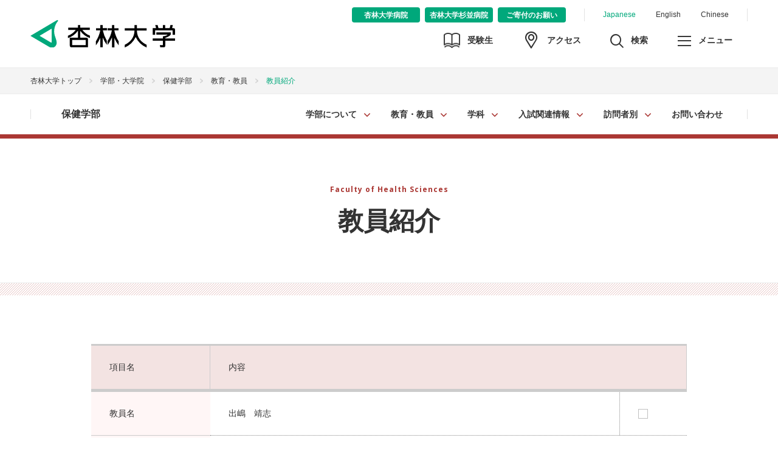

--- FILE ---
content_type: text/html; charset=sjis
request_url: https://www.kyorin-u.ac.jp/univ/faculty/health/education/staff/detail.php?id=hea40259
body_size: 149776
content:
<!DOCTYPE html>
<html lang="ja">
<head>
<!-- Google Tag Manager -->
<script>(function(w,d,s,l,i){w[l]=w[l]||[];w[l].push({'gtm.start':
new Date().getTime(),event:'gtm.js'});var f=d.getElementsByTagName(s)[0],
j=d.createElement(s),dl=l!='dataLayer'?'&l='+l:'';j.async=true;j.src=
'https://www.googletagmanager.com/gtm.js?id='+i+dl;f.parentNode.insertBefore(j,f);
})(window,document,'script','dataLayer','GTM-TRGD6NK');</script>
<!-- End Google Tag Manager --><meta http-equiv="X-UA-Compatible" content="IE=edge">
<meta http-equiv="content-type" content="text/html; charset=Shift_JIS" />
<meta name="viewport" content="width=device-width,user-scalable=no,maximum-scale=1" />
<meta name="format-detection" content="telephone=no">
<title>教員紹介 | 杏林大学</title>
<meta name="description" content="杏林大学のウェブサイト。三鷹市、八王子市にキャンパスを展開。入試情報、資料請求、学費、オープンキャンパスなど。">
<meta name="keywords" content="日杏林,大学,入試,受験,オープンキャンパス,進路,病院,医学部,保健,経済,外国語,講義,Kyorin">
<meta property="og:title" content="教員紹介 | 杏林大学" />
<meta property="og:type" content="article" />
<meta property="og:image" content="http://www.kyorin-u.ac.jp/assets/images/ogp.png" />
<meta property="og:site_name"  content="杏林大学" />
<meta property="og:description" content="杏林大学のウェブサイト。三鷹市、八王子市にキャンパスを展開。入試情報、資料請求、学費、オープンキャンパスなど。" />
<meta name="twitter:card" content="summary_large_image" />
<link rel="shortcut icon" type="image/x-icon" href="//www.kyorin-u.ac.jp/assets/images/icon/favicon.ico">
<link rel="icon" type="image/png" href="//www.kyorin-u.ac.jp/assets/images/icon/favicon-16x16.png" sizes="16x16">
<link rel="icon" type="image/png" href="//www.kyorin-u.ac.jp/assets/images/icon/favicon-32x32.png" sizes="32x32">
<link rel="icon" type="image/png" href="//www.kyorin-u.ac.jp/assets/images/icon/android-chrome-192x192.png" sizes="192x192">
<link rel="apple-touch-icon" href="//www.kyorin-u.ac.jp/assets/images/icon/apple-touch-icon-180x180.png" sizes="180x180">
<link href="/assets/css/import.css?20181225" rel="stylesheet" type="text/css">
<link href="/assets/css/cat_faculty_health.css?20190108001" rel="stylesheet" type="text/css">
</head>
<body>
<!-- Google Tag Manager (noscript) -->
<noscript><iframe src="https://www.googletagmanager.com/ns.html?id=GTM-TRGD6NK"
height="0" width="0" style="display:none;visibility:hidden"></iframe></noscript>
<!-- End Google Tag Manager (noscript) --><!-- BlkWrapper start -->
<div class="BlkWrapper"> 
  <!-- BlkHeader start --> 
  <header class="BlkHeader">
    <div class="BlkHeader__inner">
      <p class="BlkHeader__logo"><a href="/"><img src="/assets/images/BlkHeader_logo_kyorin.svg" alt="杏林大学"></a></p>
      <div class="BlkNavStructures">
        <ul class="BlkNavStructures__navLanguage">
          <li class="BlkNavStructures__navLanguage__item BlkNavStructures__navLanguage__item--current"><a href="/">Japanese</a></li>
          <li class="BlkNavStructures__navLanguage__item"><a href="http://www.kyorin-u.ac.jp/English/">English</a></li>
          <li class="BlkNavStructures__navLanguage__item"><a href="http://www.kyorin-u.ac.jp/Chinese/">Chinese</a></li>
        </ul>
        <ul class="BlkNavStructures__navFacility">
          <li class="BlkNavStructures__navFacility__item"><a href="http://www.kyorin-u.ac.jp/hospital/"><span>杏林大学病院</span></a></li>        
          <li class="BlkNavStructures__navFacility__item"><a href="https://www.kyorin-u.ac.jp/hospital/suginami/"><span>杏林大学杉並病院</span></a></li>
          <li class="BlkNavStructures__navFacility__item"><a href="https://www.kyorin-u.ac.jp/kifu/"><span>ご寄付のお願い</span></a></li>
        </ul>
        <ul class="BlkNavStructures__navSub">
          <li class="BlkNavStructures__navSub__item BlkNavStructures__navSub__item--nyugaku"><a href="/univ/center/nyugaku/"><span class="BlkNavStructures__navSub__icon BlkNavStructures__navSub__icon--nyugaku"></span><span class="BlkNavStructures__navSub__txt BlkNavStructures__navSub__txt--nyugaku">受験生</span></a></li>
          <li class="BlkNavStructures__navSub__item BlkNavStructures__navSub__item--access"><a href="/univ/access/"><span class="BlkNavStructures__navSub__icon BlkNavStructures__navSub__icon--access"></span><span class="BlkNavStructures__navSub__txt BlkNavStructures__navSub__txt--access">アクセス</span></a></li>
          <li class="BlkNavStructures__navSub__item BlkNavStructures__navSub__item--search"><a href="javascript:void(0);"><span class="BlkNavStructures__navSub__icon BlkNavStructures__navSub__icon--search"></span><span class="BlkNavStructures__navSub__txt BlkNavStructures__navSub__txt--search">検索</span></a></li>
          <li class="BlkNavStructures__navSub__item BlkNavStructures__navSub__item--menu"><a href="javascript:void(0);" ontouchstart=""><span class="BlkNavStructures__navSub__icon BlkNavStructures__navSub__icon--menu"></span><span class="BlkNavStructures__navSub__txt BlkNavStructures__navSub__txt--menu">メニュー</span></a></li>
        </ul>
      </div>
    </div>
  </header>  <!-- BlkHeader end --> 
  <!-- BlkSearchArea start --> 
  <div class="BlkSearchArea">
    <div class="BlkSearchArea__inner">
      <script>
      (function() {
        var cx = '002032367936959278311:b1za3qjejwg';
        var gcse = document.createElement('script');
        gcse.type = 'text/javascript';
        gcse.async = true;
        gcse.src = (document.location.protocol == 'https:' ? 'https:' : 'http:') +
            '//cse.google.com/cse.js?cx=' + cx;
        var s = document.getElementsByTagName('script')[0];
        s.parentNode.insertBefore(gcse, s);
      })();
      </script>
      <gcse:searchbox-only></gcse:searchbox-only>
    </div>  
  </div>  <!-- BlkSearchArea end --> 
  <!-- BlkMenuArea start --> 
  <div class="BlkMenuArea">
  <div class="BlkMenuArea__inner">
    <ul class="BlkMenuArea__navVisitor">
      <li class="BlkMenuArea__navVisitor__item"><a href="/univ/center/nyugaku/">受験生の方</a></li>
      <li class="BlkMenuArea__navVisitor__item"><a href="/univ/visitor/society.html">社会人・企業の方</a></li>
      <li class="BlkMenuArea__navVisitor__item"><a href="/univ/visitor/student.html">在学生の方</a></li>
      <li class="BlkMenuArea__navVisitor__item"><a href="/univ/visitor/parent.html">保護者の方</a></li>
      <li class="BlkMenuArea__navVisitor__item"><a href="/univ/visitor/graduation.html">卒業生の方</a></li>
    </ul>
    <div class="BlkNavImages"><a href="http://www.kyorin-u.ac.jp/univ/center/nyugaku/"><img src="/assets/images/BlkFeatured_item_admissionguide.png?20201109" alt="受験生サイト" /></a>
            
            <a href="http://www.kyorin-u.ac.jp/univ/student/campuslife/circle/index.html"><img src="/assets/images/BlkFeatured_item_circle.jpg" alt="サークル紹介" /></a>
            
        <!-- <a href="http://www.kyorin-u.ac.jp/univ/outline/movie/"><img src="/assets/images/BlkFeatured_item_kyorinmovie.jpg?20221219" alt="大学紹介動画" /></a>-->
            
             <a href="https://www.kyorin-u.ac.jp/univ/unipa/unipa.html"><img src="/assets/images/BlkFeatured_item_Studentsupportportal.jpg?20221219" alt="学生支援ポータル" /></a>
             <a href="/univ/student/tuition/"><img src="/assets/images/BlkFeatured_item_tuition.jpg" alt="学納金サイト  [在学生・保護者専用]" /></a>
</div>
    <div class="BlkTabGlobal">
      <ul class="BlkTabGlobal__navList">
        <li class="BlkTabGlobal__navList__item BlkTabGlobal__navList__item--outline"><a class="BlkTabGlobal__navList__item__link" href="javascript:void(0);">杏林大学について</a></li>
        <li class="BlkTabGlobal__navList__item BlkTabGlobal__navList__item--faculty"><a class="BlkTabGlobal__navList__item__link" href="javascript:void(0);">学部・大学院</a></li>
        <li class="BlkTabGlobal__navList__item BlkTabGlobal__navList__item--examination"><a class="BlkTabGlobal__navList__item__link" href="javascript:void(0);">受験生サイト</a></li>
        <li class="BlkTabGlobal__navList__item BlkTabGlobal__navList__item--career"><a class="BlkTabGlobal__navList__item__link" href="javascript:void(0);">就職・キャリア・教職課程</a></li>
        <li class="BlkTabGlobal__navList__item BlkTabGlobal__navList__item--international"><a class="BlkTabGlobal__navList__item__link" href="javascript:void(0);">留学・国際交流</a></li>
        <li class="BlkTabGlobal__navList__item BlkTabGlobal__navList__item--campus"><a class="BlkTabGlobal__navList__item__link" href="javascript:void(0);">キャンパスライフ・施設</a></li>
        <li class="BlkTabGlobal__navList__item BlkTabGlobal__navList__item--research"><a class="BlkTabGlobal__navList__item__link" href="javascript:void(0);">研究</a></li>
        <li class="BlkTabGlobal__navList__item BlkTabGlobal__navList__item--area"><a class="BlkTabGlobal__navList__item__link" href="javascript:void(0);">地域連携</a></li>
      </ul>
      <ul class="BlkGlobalDetail">
        <li class="BlkGlobalDetail__item BlkGlobalDetail__item--Special">
          <ul class="BlkGlobalDetail__navSpecial">
           <!-- <li class="BlkGlobalDetail__navSpecial__item">
              <a href="/univ/center/nyugaku/opencampus/"><img src="/assets/images/BlkFeatured_item_opencampus2022.jpg" alt="オープンキャンパス" /></a>
            </li>-->

            <li class="BlkGlobalDetail__navSpecial__item">
              <a href="http://www.kyorin-u.ac.jp/univ/center/nyugaku/"><img src="/assets/images/BlkFeatured_item_admissionguide.png?20201109" alt="受験生サイト" /></a>
            </li>

            <li class="BlkGlobalDetail__navSpecial__item">
              <a href="http://www.kyorin-u.ac.jp/univ/student/campuslife/circle/index.html"><img src="/assets/images/BlkFeatured_item_circle.jpg" alt="サークル紹介" /></a>
            </li>
            <!-- <li class="BlkGlobalDetail__navSpecial__item">
              <a href="http://www.kyorin-u.ac.jp/univ/outline/movie/"><img src="/assets/images/BlkFeatured_item_kyorinmovie.jpg" alt="大学紹介動画" /></a>
            </li>-->
            <li class="BlkGlobalDetail__navSpecial__item">
              <a href="https://www.kyorin-u.ac.jp/univ/unipa/unipa.html"><img src="/assets/images/BlkFeatured_item_Studentsupportportal.jpg" alt="学生支援ポータル" /></a>
            </li>
            <li class="BlkGlobalDetail__navSpecial__item">
              <a href="/univ/student/tuition/"><img src="/assets/images/BlkFeatured_item_tuition.jpg" alt="学納金サイト  [在学生・保護者専用]" /></a>
            </li>
            <!-- 20180601 delete <li class="BlkGlobalDetail__navSpecial__item"><a href="http://www.kyorin-u.ac.jp/univ/faculty/medicine/research/"><img src="/assets/images/BlkFeatured_item_research.jpg" alt="実績・活動報告"></a></li>-->
          </ul>
        </li>
        <li class="BlkGlobalDetail__item">
          <ul class="BlkGlobalDetail__navOutline">
            <li class="BlkGlobalDetail__navOutline__item"><a href="/univ/outline/">杏林大学についてトップ</a></li>
            <li class="BlkGlobalDetail__navOutline__item"><a href="/univ/outline/history/">建学・教育理念・沿革</a></li>
            <li class="BlkGlobalDetail__navOutline__item"><a href="/univ/outline/formation/">学園組織</a></li>
            <li class="BlkGlobalDetail__navOutline__item"><a href="/univ/outline/list/">役員名簿</a></li>
            <li class="BlkGlobalDetail__navOutline__item"><a href="/univ/outline/information/">大学概要・基礎データ（情報公開）</a></li>
            <li class="BlkGlobalDetail__navOutline__item"><a href="/univ/outline/financial/">経営・財務情報</a></li>
            <li class="BlkGlobalDetail__navOutline__item"><a href="/univ/outline/torikumi/">杏林大学の取り組み</a></li>
            <li class="BlkGlobalDetail__navOutline__item"><a href="/univ/outline/policy/">卒業認定・学位授与の方針、教育課程編成・実施の方針</a></li>
            <li class="BlkGlobalDetail__navOutline__item"><a href="/univ/outline/kiyaku/">杏林大学学則</a></li>
            <li class="BlkGlobalDetail__navOutline__item"><a href="/univ/outline/song/">校歌</a></li>
            <li class="BlkGlobalDetail__navOutline__item"><a href="/univ/outline/movie/">杏林大学紹介動画</a></li>
          </ul>
        </li>
        <li class="BlkGlobalDetail__item">
          <ul class="BlkGlobalDetail__navFaculty">
            <li class="BlkGlobalDetail__navFaculty__item"><a href="/univ/faculty/">学部・大学院トップ</a></li>
            <li class="BlkGlobalDetail__navFaculty__item"><a href="/univ/faculty/medicine/">医学部</a></li>
            <li class="BlkGlobalDetail__navFaculty__item"><a href="/univ/faculty/health/">保健学部</a></li>
            <li class="BlkGlobalDetail__navFaculty__item"><a href="/univ/faculty/social_science/">総合政策学部</a></li>
            <li class="BlkGlobalDetail__navFaculty__item"><a href="/univ/faculty/foreign/">外国語学部</a></li>
            <li class="BlkGlobalDetail__navFaculty__item"><a href="/univ/graduate/medicine/">医学研究科</a></li>
            <li class="BlkGlobalDetail__navFaculty__item"><a href="/univ/graduate/health/">保健学研究科</a></li>
            <li class="BlkGlobalDetail__navFaculty__item"><a href="/univ/graduate/international/">国際協力研究科</a></li>
            <li class="BlkGlobalDetail__navFaculty__item"><a href="/univ/faculty/policy/">各学部・各研究科の3つのポリシー</a></li>
            <li class="BlkGlobalDetail__navFaculty__item"><a href="/univ/faculty/secchi/">学部等の設置届出書及び設置計画履行状況報告書</a></li>
            <li class="BlkGlobalDetail__navFaculty__item"><a href="/univ/faculty/mokuteki/">学部（学科）、研究科（専攻）ごとの理念・教育研究上の目的、教育目標</a></li>
            <li class="BlkGlobalDetail__navFaculty__item"><a href="/univ/faculty/gakui/">取得可能な学位に関する情報</a></li>
          </ul>
        </li>
        <li class="BlkGlobalDetail__item">
          <ul class="BlkGlobalDetail__navExamination">
            <li class="BlkGlobalDetail__navExamination__item"><a href="/univ/center/nyugaku/">受験生サイトトップ</a></li>
            <li class="BlkGlobalDetail__navExamination__item"><a href="/univ/center/nyugaku/#anc_faculty">学部学科の紹介</a></li> 
            <!--<li class="BlkGlobalDetail__navExamination__item"><a href="/univ/student/gakuhi/payment/">学納金</a></li>-->
            <!--<li class="BlkGlobalDetail__navExamination__item"><a href="/univ/student/tuition/support/">奨学金・奨励金・各種支援制度</a></li>-->
            <li class="BlkGlobalDetail__navExamination__item"><a href="/univ/student/gakuhi/">学費・奨学金など</a></li>
            <li class="BlkGlobalDetail__navExamination__item"><a href="/univ/center/nyugaku/opencampus/">オープンキャンパス</a></li>
            <li class="BlkGlobalDetail__navExamination__item"><a href="/univ/center/nyugaku/consult/">進路相談会・進学相談会</a></li>
            <li class="BlkGlobalDetail__navExamination__item"><a href="/univ/center/nyugaku/lecture/">出張講義</a></li>
            <li class="BlkGlobalDetail__navExamination__item"><a href="/univ/center/nyugaku/information.html">キャンパス見学</a></li>
            <li class="BlkGlobalDetail__navExamination__item"><a href="/univ/center/nyugaku/data/">資料請求</a></li>
            <li class="BlkGlobalDetail__navExamination__item"><a href="http://www.kyorin-u.ac.jp/univ/faculty/policy/">3つのポリシー</a></li>
            <li class="BlkGlobalDetail__navExamination__item"><a href="/univ/center/nyugaku/exam/">入試概要</a></li>
            <li class="BlkGlobalDetail__navExamination__item"><a href="/univ/center/nyugaku/#anc_admissions">出願はこちら</a></li>
            <li class="BlkGlobalDetail__navExamination__item"><a href="/univ/center/nyugaku/exam/shutsuganjokyo/">出願速報</a></li>
            <li class="BlkGlobalDetail__navExamination__item"><a href="/univ/center/nyugaku/past/">入試データ・過去問題</a></li>
            <li class="BlkGlobalDetail__navExamination__item"><a href="/univ/center/nyugaku/qa/">Q＆A</a></li>
          </ul>
        </li>
        <li class="BlkGlobalDetail__item">
          <ul class="BlkGlobalDetail__navCareer">
            <li class="BlkGlobalDetail__navCareer__item"><a href="/univ/center/career/">就職・キャリア・教職課程トップ</a></li>
            <li class="BlkGlobalDetail__navCareer__item"><a href="/univ/center/career/about/">キャリアサポートセンターとは</a></li>
            <li class="BlkGlobalDetail__navCareer__item"><a href="/univ/center/career/program/">キャリア支援プログラム（在学生サポート）</a></li>
            <li class="BlkGlobalDetail__navCareer__item"><a href="/univ/center/career/license/">学内資格講座（資格取得サポート）</a></li>
            <li class="BlkGlobalDetail__navCareer__item"><a href="/univ/center/career/schedule/">支援スケジュール</a></li>
            <li class="BlkGlobalDetail__navCareer__item"><a href="/univ/center/career/data/">就職データ</a></li>
            <li class="BlkGlobalDetail__navCareer__item"><a href="/univ/center/career/corporate/">求人のお願い・インターンシップのお願い</a></li>
            <li class="BlkGlobalDetail__navCareer__item"><a href="/univ/center/career/graduate/">インターンシップについて</a></li>
            <li class="BlkGlobalDetail__navCareer__item"><a href="/univ/center/career/window/">相談窓口の開設について</a></li>
            <li class="BlkGlobalDetail__navCareer__item"><a href="/univ/center/career/registered/">在学生向け情報</a></li>
            <li class="BlkGlobalDetail__navCareer__item"><a href="/univ/center/career/kyoshoku">教職課程</a></li>
          </ul>
        </li>
        <li class="BlkGlobalDetail__item">
          <ul class="BlkGlobalDetail__navInternational">
            <li class="BlkGlobalDetail__navInternational__item"><a href="/univ/center/international/">留学・国際交流トップ</a></li>
            <li class="BlkGlobalDetail__navInternational__item"><a href="/univ/center/international/event/#anchor9">海外交流実績</a></li>
            <li class="BlkGlobalDetail__navInternational__item"><a href="/univ/center/international/abroad/">留学制度について</a></li>
            <li class="BlkGlobalDetail__navInternational__item"><a href="/univ/center/international/training/">海外研修について</a></li>
            <li class="BlkGlobalDetail__navInternational__item"><a href="/univ/center/international/school/">海外協定校一覧</a></li>
            <li class="BlkGlobalDetail__navInternational__item"><a href="/univ/center/international/student/">留学生受入について</a></li>
            <li class="BlkGlobalDetail__navInternational__item"><a href="/univ/center/international/information/">留学生向け情報</a></li>
          </ul>
        </li>
        <li class="BlkGlobalDetail__item">
          <ul class="BlkGlobalDetail__navCampus">
            <li class="BlkGlobalDetail__navCampus__item"><a href="/univ/student/">キャンパスライフ・施設トップ</a></li>
            <li class="BlkGlobalDetail__navCampus__item"><a href="/univ/student/jugyo/">授業関連</a></li>
            <!--<li class="BlkGlobalDetail__navCampus__item"><a href="/univ/student/gakuhi/payment/">学納金</a></li>-->
            <!--<li class="BlkGlobalDetail__navCampus__item"><a href="/univ/student/tuition/support/">奨学金・奨励金・各種支援制度</a></li>-->
            <li class="BlkGlobalDetail__navCampus__item"><a href="/univ/student/gakuhi/">学費・奨学金</a></li>
            <li class="BlkGlobalDetail__navCampus__item"><a href="/univ/student/campuslife/">キャンパスライフ</a></li>
            <li class="BlkGlobalDetail__navCampus__item"><a href="/univ/student/adviser/">学生相談</a></li>
            <li class="BlkGlobalDetail__navCampus__item"><a href="/univ/student/campus/mitaka/">三鷹キャンパス</a></li>
            <li class="BlkGlobalDetail__navCampus__item"><a href="/univ/student/campus/inokashira/">井の頭キャンパス</a></li>
            <li class="BlkGlobalDetail__navCampus__item"><a href="/univ/student/campus/hachioji/">八王子キャンパス</a></li>
            <li class="BlkGlobalDetail__navCampus__item"><a href="/univ/center/student/">学生支援センター</a></li>
            <li class="BlkGlobalDetail__navCampus__item"><a href="/univ/center/nyugaku/">入学センター</a></li>
            <li class="BlkGlobalDetail__navCampus__item"><a href="/univ/center/career/">キャリアサポートセンター</a></li>
            <li class="BlkGlobalDetail__navCampus__item"><a href="/univ/center/international/">国際交流センター</a></li>
            <li class="BlkGlobalDetail__navCampus__item"><a href="https://library.kyorin-u.ac.jp/" target="_blank">図書館</a></li>
            <li class="BlkGlobalDetail__navCampus__item"><a href="/univ/center/information/">総合情報センター</a></li>
            <li class="BlkGlobalDetail__navCampus__item"><a href="/univ/center/health/">保健センター</a></li>
          </ul>
        </li>
        <li class="BlkGlobalDetail__item">
          <ul class="BlkGlobalDetail__navResearch">
            <li class="BlkGlobalDetail__navResearch__item"><a href="/univ/research/">研究トップ</a></li>
            <li class="BlkGlobalDetail__navResearch__item"><a href="/univ/research/closeup/">CLOSE UP KYORIN</a></li>
            <li class="BlkGlobalDetail__navResearch__item"><a href="https://www.kyorin-u.ac.jp/univ/center/research_center/" target="_blank">研究推進センター</a></li>
            <li class="BlkGlobalDetail__navResearch__item"><a href="/univ/research/staffdb/">教員データベース</a></li>
          </ul>
        </li>
        <li class="BlkGlobalDetail__item">
          <ul class="BlkGlobalDetail__navArea">
            <li class="BlkGlobalDetail__navArea__item"><a href="/univ/area/">地域連携トップ</a></li>
            <li class="BlkGlobalDetail__navArea__item"><a href="/univ/area/activities/">地域交流活動</a></li>
            <li class="BlkGlobalDetail__navArea__item"><a href="/univ/area/labo/">地域総合研究所</a></li>
            <li class="BlkGlobalDetail__navArea__item"><a href="/univ/area/opened/">公開講座（講演会・社会人教育）</a></li>
            <li class="BlkGlobalDetail__navArea__item"><a href="/univ/area/contribution/">社会貢献活動</a></li>
            <li class="BlkGlobalDetail__navArea__item"><a href="/univ/area/academic_impact/">国連アカデミックインパクト</a></li>
            <li class="BlkGlobalDetail__navArea__item"><a href="/univ/area/media/">メディア情報</a></li>
          </ul>
        </li>
      </ul>
    </div>
    <ul class="BlkMenuArea__navSupplement">
      <li class="BlkMenuArea__navSupplement__item">
        <a href="/univ/contact/index.php"><span>お問い合わせ</span></a>
      </li>
      <li class="BlkMenuArea__navSupplement__item">
        <a href="/univ/center/nyugaku/data/"><span>資料請求</span></a>
      </li>
    </ul>
  </div>
</div>
  <!-- BlkMenuArea end --> 
  <!-- BlkBreadcrumbs start -->
  <div class="BlkBreadcrumbs">
    <div class="BlkBreadcrumbs__inner">
      <ul class="BlkBreadcrumbs__list">
        <li class="BlkBreadcrumbs__list__item"><a href="/">杏林大学トップ</a></li>
        <li class="BlkBreadcrumbs__list__item"><a href="/univ/faculty/">学部・大学院</a></li>
        <li class="BlkBreadcrumbs__list__item"><a href="/univ/faculty/health/">保健学部</a></li>
        <li class="BlkBreadcrumbs__list__item">教育・教員</li>
        <li class="BlkBreadcrumbs__list__item">教員紹介</li>
      </ul>
    </div>
  </div>
  <!-- BlkBreadcrumbs end --> 
  <!-- BlkLocalMenuArea start --> 
  <div class="BlkLocalMenuArea">
    <div class="BlkLocalMenuArea__inner">
        <!-- BlkTabLocal modePC start -->
        <div class="BlkTabLocal">
            <p class="BlkTabLocal__title"><a href="/univ/faculty/health/">保健学部</a></p>
            <ul class="BlkTabLocal__navList">
                <li class="BlkTabLocal__navList__item BlkTabLocal__navList__item--lv1">
                    <a href="javascript:void(0);">学部について</a>
                    <ul class="BlkLocalDetail">
                        <li class="BlkLocalDetail__item"><a href="/univ/faculty/health/about/outline/">学部概要</a></li>
                        <li class="BlkLocalDetail__item"><a href="/univ/faculty/health/about/message/">学部長挨拶</a></li>
                        <li class="BlkLocalDetail__item"><a href="/univ/faculty/health/about/policy/">教育方針（ポリシー）</a></li>
                        <li class="BlkLocalDetail__item BlkLocalDetail__item--heading">学科概要</li>
                        <li class="BlkLocalDetail__item"><a href="/univ/faculty/health/about/department/subject/">授業科目</a></li>
                        <li class="BlkLocalDetail__item"><a href="/univ/faculty/health/about/department/organize/">履修系統図</a></li>
                        <li class="BlkLocalDetail__item"><a href="/univ/faculty/health/about/department/model/">履修モデル</a></li>
                        <li class="BlkLocalDetail__item"><a href="/univ/faculty/health/about/department/feature/">主要科目の特徴</a></li>
                        <li class="BlkLocalDetail__item"><a href="/univ/faculty/health/about/department/number/">学生数・男女比</a></li>
                        <li class="BlkLocalDetail__item"><a href="/univ/faculty/health/about/qualification/">取得可能資格</a></li>
                        <li class="BlkLocalDetail__item"><a href="/univ/faculty/health/about/result/">国家試験結果</a></li>
                        <li class="BlkLocalDetail__item"><a href="/univ/faculty/health/about/employment_rate/">就職先・就職率</a></li>
                        <li class="BlkLocalDetail__item"><a href="/univ/faculty/health/about/calendar.html">学年暦</a></li>
                    </ul>
                </li>
                <li class="BlkTabLocal__navList__item BlkTabLocal__navList__item--lv1">
                    <a href="javascript:void(0);">教育・教員</a>
                    <ul class="BlkLocalDetail">
                        <li class="BlkLocalDetail__item"><a href="/univ/faculty/health/education/evaluation/">授業評価</a></li>
                        <li class="BlkLocalDetail__item"><a href="/univ/faculty/health/education/staff/">教員一覧</a></li>
                        <li class="BlkLocalDetail__item"><a href="/univ/faculty/health/education/office/">オフィスアワー</a></li>
                        <li class="BlkLocalDetail__item"><a href="/univ/faculty/health/education/campus/">キャンパス</a></li>
                    </ul>
                </li>
                <li class="BlkTabLocal__navList__item BlkTabLocal__navList__item--lv1 BlkTabLocal__navList__item--megadrop">
                    <a href="javascript:void(0);">学科</a>
                </li>
                <li class="BlkTabLocal__navList__item BlkTabLocal__navList__item--lv1">
                    <a href="javascript:void(0);">入試関連情報</a>
                    <ul class="BlkLocalDetail">
                        <!--<li class="BlkLocalDetail__item"><a class="BlkLocalDetail__link BlkLocalDetail__link--blank" target="_blank" href="http://www.kyorin-u.ac.jp/univ/faculty/policy/a_policy.html">アドミッションポリシー</a></li>-->
                        <li class="BlkLocalDetail__item"><a class="BlkLocalDetail__link" href="/univ/center/nyugaku/">入試関連情報</a></li>
                        <li class="BlkLocalDetail__item"><a href="/univ/center/nyugaku/opencampus/">オープンキャンパス</a></li>
                        <li class="BlkLocalDetail__item"><a href="/univ/center/nyugaku/consult/">進学相談会</a></li>                        
                        <li class="BlkLocalDetail__item"><a href="/univ/faculty/health/exam/delivery.html">出張講義</a></li>
                        <li class="BlkLocalDetail__item"><a href="/univ/faculty/health/exam/request.html">資料請求</a></li>
                        <li class="BlkLocalDetail__item"><a href="/univ/faculty/health/exam/faq.html">よくあるご質問</a></li>                        
                    </ul>
                </li>
                <li class="BlkTabLocal__navList__item BlkTabLocal__navList__item--lv1">
                    <a href="javascript:void(0);">訪問者別</a>
                    <ul class="BlkLocalDetail">
                        <li class="BlkLocalDetail__item"><a class="BlkLocalDetail__link" href="/univ/faculty/health/exam/exam.html">受験生の方</a></li>
                        <li class="BlkLocalDetail__item"><a class="BlkLocalDetail__link" href="/univ/faculty/health/visitor/student/">在学生の方</a></li>
                        <li class="BlkLocalDetail__item"><a class="BlkLocalDetail__link" href="/univ/anzukai/health/apricot.html" target="_blank">保護者の方</a></li>
                        <li class="BlkLocalDetail__item"><a class="BlkLocalDetail__link" href="/univ/faculty/health/visitor/graduation/">卒業生の方</a></li>
                        <li class="BlkLocalDetail__item"><a class="BlkLocalDetail__link" href="/univ/faculty/health/system/">学部教員の方</a></li>
                    </ul>
                </li>
                <li class="BlkTabLocal__navList__item"><a href="/univ/contact/index.php">お問い合わせ</a></li>
            </ul>
        </div>
        <!-- BlkTabLocal modePC end -->
        <!-- BlkTabLocal modeSP start -->
        <div class="BlkTabLocalSp">
            <div class="BlkTabLocalSp__navMenuArea">
                <div class=" BlkTabLocalSp__navMenu">
                    <p class="BlkTabLocalSp__navMenu__title"><a href="/univ/faculty/health/">保健学部</a></p>
                    <p class="BlkTabLocalSp__navMenu__btn"><a href="javascript:void(0);">メニュー</a></p>
                </div>
            </div>
            <div class="BlkTabLocalSp__navListArea">
                <div class="BlkTabLocalSp__navListArea__inner">
                    <ul class="BlkTabLocalSp__navList">
                        <li class="BlkTabLocalSp__navList__item"><a href="/univ/faculty/health/">保健学部トップ</a></li>
                        <li class="BlkTabLocalSp__navList__item BlkTabLocalSp__navList__item--lv1">
                            <a class="BlkTabLocalSp__navList__item__headline" href="javascript:void(0);">学部について</a>
                            <ul class="BlkLocalDetailSp">
                                <li class="BlkLocalDetailSp__item"><a href="/univ/faculty/health/about/outline/">学部概要</a></li>
                                <li class="BlkLocalDetailSp__item"><a href="/univ/faculty/health/about/message/">学部長挨拶</a></li>
                                <li class="BlkLocalDetailSp__item"><a href="/univ/faculty/health/about/policy/">教育方針（ポリシー）</a></li>
                                <li class="BlkLocalDetailSp__item BlkLocalDetailSp__item--lv2">
                                    <a class="BlkTabLocalSp__navList__item__headline" href="javascript:void(0);">学科概要</a>
                                    <ul class="BlkLocalDetailSp">
                                        <li class="BlkLocalDetailSp__item"><a href="/univ/faculty/health/about/department/subject/">授業科目</a></li>
                                        <li class="BlkLocalDetailSp__item"><a href="/univ/faculty/health/about/department/organize/">履修系統図</a></li>
                                        <li class="BlkLocalDetailSp__item"><a href="/univ/faculty/health/about/department/model/">履修モデル</a></li>
                                        <li class="BlkLocalDetailSp__item"><a href="/univ/faculty/health/about/department/feature/">主要科目の特徴</a></li>
                                        <li class="BlkLocalDetailSp__item"><a href="/univ/faculty/health/about/department/number/">学生数・男女比</a></li>
                                        <li class="BlkLocalDetailSp__item"><a href="/univ/faculty/health/about/qualification/">取得可能資格</a></li>
                                        <li class="BlkLocalDetailSp__item"><a href="/univ/faculty/health/about/result/">国家試験結果</a></li>
                                        <li class="BlkLocalDetailSp__item"><a href="/univ/faculty/health/about/employment_rate/">就職先・就職率</a></li>
                                        <li class="BlkLocalDetailSp__item"><a href="/univ/faculty/health/about/calendar.html">学年暦</a></li>
                                    </ul>
                                </li>
                            </ul>
                        </li>
                        <li class="BlkTabLocalSp__navList__item BlkTabLocalSp__navList__item--lv1">
                            <a class="BlkTabLocalSp__navList__item__headline" href="javascript:void(0);">教育・教員</a>
                            <ul class="BlkLocalDetailSp">
                                <li class="BlkLocalDetailSp__item"><a href="/univ/faculty/health/education/evaluation/">授業評価</a></li>
                                <li class="BlkLocalDetailSp__item"><a href="/univ/faculty/health/education/staff/">教員一覧</a></li>
                                <li class="BlkLocalDetailSp__item"><a href="/univ/faculty/health/education/office/">オフィスアワー</a></li>
                                <li class="BlkLocalDetailSp__item"><a href="/univ/faculty/health/education/campus/">キャンパス</a></li>
                            </ul>
                        </li>
                        <li class="BlkTabLocalSp__navList__item BlkTabLocalSp__navList__item--lv1">
                            <a class="BlkTabLocalSp__navList__item__headline" href="javascript:void(0);">学科</a>
                            <ul class="BlkLocalDetailSp">
                                <li class="BlkLocalDetailSp__item BlkLocalDetailSp__item--lv2">
                                    <a class="BlkTabLocalSp__navList__item__headline" href="javascript:void(0);">臨床検査技術学科</a>
                                    <ul class="BlkLocalDetailSp">
                                        <!--<li class="BlkLocalDetailSp__item"><a href="/univ/center/nyugaku/graduate/#anc_02">臨床検査技術学科トップ</a></li>-->
                                        <li class="BlkLocalDetailSp__item  BlkLocalDetailSp__item--lv3">
                                            <a class="BlkTabLocalSp__navList__item__headline" href="javascript:void(0);">臨床検査技師</a>
                                            <ul class="BlkLocalDetailSp">
                                                <li class="BlkLocalDetailSp__item"><a href="/univ/faculty/health/rinken/work/">臨床検査技師とは</a></li>
                                                <li class="BlkLocalDetailSp__item"><a href="/univ/faculty/health/rinken/work/cancer/">がん細胞を見極める</a></li>
                                                <li class="BlkLocalDetailSp__item"><a href="/univ/faculty/health/rinken/work/heart/">心臓の異常を見抜く</a></li>
                                                <li class="BlkLocalDetailSp__item"><a href="/univ/faculty/health/rinken/work/leukemia/">白血病に挑む</a></li>
                                                <li class="BlkLocalDetailSp__item"><a href="/univ/faculty/health/rinken/work/micro/">ミクロとの戦い</a></li>
                                                <li class="BlkLocalDetailSp__item"><a href="/univ/faculty/health/rinken/work/health/">健康で過ごす</a></li>
                                                <li class="BlkLocalDetailSp__item"><a href="/univ/faculty/health/rinken/work/life/">新しい生命のために</a></li>
                                            </ul>
                                        </li>
                                        <li class="BlkLocalDetailSp__item  BlkLocalDetailSp__item--lv3">
                                            <a class="BlkTabLocalSp__navList__item__headline" href="javascript:void(0);">学科概要</a>
                                            <ul class="BlkLocalDetailSp">
                                                <li class="BlkLocalDetailSp__item"><a href="/univ/faculty/health/rinken/about/message/">メッセージ</a></li>
                                                <li class="BlkLocalDetailSp__item"><a href="/univ/faculty/health/rinken/about/character/">学科の特徴</a></li>
                                                <li class="BlkLocalDetailSp__item"><a href="/univ/faculty/health/rinken/about/attachment/">付属病院</a></li>
                                                <li class="BlkLocalDetailSp__item"><a href="/univ/faculty/health/rinken/about/teacher/">教員リスト</a></li>
                                                <li class="BlkLocalDetailSp__item"><a href="/univ/faculty/health/rinken/about/faq/">よくあるご質問</a></li>
                                            </ul>
                                        </li>
                                        <li class="BlkLocalDetailSp__item  BlkLocalDetailSp__item--lv3">
                                            <a class="BlkTabLocalSp__navList__item__headline" href="javascript:void(0);">カリキュラム</a>
                                            <ul class="BlkLocalDetailSp">
                                                <li class="BlkLocalDetailSp__item"><a href="/univ/faculty/health/rinken/curriculum/">カリキュラム</a></li>
                                               <!-- <li class="BlkLocalDetailSp__item"><a href="/univ/faculty/health/rinken/curriculum/lecture/">講義</a></li>-->
                                                <li class="BlkLocalDetailSp__item"><a href="/univ/faculty/health/rinken/curriculum/practice/">実験・実習・演習</a></li>
                                                <li class="BlkLocalDetailSp__item"><a href="/univ/faculty/health/rinken/curriculum/model/">履修モデル</a></li>
                                            </ul>
                                        </li>
                                        <li class="BlkLocalDetailSp__item  BlkLocalDetailSp__item--lv3">
                                            <a class="BlkTabLocalSp__navList__item__headline" href="javascript:void(0);">資格</a>
                                            <ul class="BlkLocalDetailSp">
                                                <li class="BlkLocalDetailSp__item"><a href="/univ/faculty/health/rinken/qualification/">取得できる資格</a></li>
                                                <li class="BlkLocalDetailSp__item"><a href="/univ/faculty/health/rinken/qualification/medical_technologist/">臨床検査技師</a></li>
                                                <li class="BlkLocalDetailSp__item"><a href="/univ/faculty/health/rinken/qualification/cell_examiners/">細胞検査士</a></li>
                                                <li class="BlkLocalDetailSp__item"><a href="/univ/faculty/health/rinken/qualification/industrial_hygienist/">第一種衛生管理者</a></li>
                                                <li class="BlkLocalDetailSp__item"><a href="/univ/faculty/health/rinken/qualification/food_sanitation_supervisor/">食品衛生管理者・食品衛生監視員</a></li>
                                            </ul>
                                        </li>
                                        <li class="BlkLocalDetailSp__item  BlkLocalDetailSp__item--lv3">
                                            <a class="BlkTabLocalSp__navList__item__headline" href="javascript:void(0);">就職・進路</a>
                                            <ul class="BlkLocalDetailSp">
                                                <li class="BlkLocalDetailSp__item"><a href="/univ/faculty/health/rinken/employment/">就職・進路</a></li>
                                                <li class="BlkLocalDetailSp__item"><a href="/univ/faculty/health/rinken/employment/graduate/">大学院</a></li>
                                            </ul>
                                        </li>
                                    </ul>
                                </li>
                                <li class="BlkLocalDetailSp__item BlkLocalDetailSp__item--lv2">
                                    <a class="BlkTabLocalSp__navList__item__headline" href="javascript:void(0);">健康福祉学科</a>
                                    <ul class="BlkLocalDetailSp">
                                        <!--<li class="BlkLocalDetailSp__item"><a href="/univ/center/nyugaku/graduate/#anc_02">健康福祉学科トップ</a></li>-->
                                        <li class="BlkLocalDetailSp__item  BlkLocalDetailSp__item--lv3">
                                            <a class="BlkTabLocalSp__navList__item__headline" href="javascript:void(0);">養護と福祉</a>
                                            <ul class="BlkLocalDetailSp">
                                                <li class="BlkLocalDetailSp__item"><a href="/univ/faculty/health/health_welfare/work/education/">教職課程　養護教諭とは</a></li>
                                                <li class="BlkLocalDetailSp__item"><a href="/univ/faculty/health/health_welfare/work/msw/">社会福祉士課程　MSWとは</a></li>
                                                <li class="BlkLocalDetailSp__item"><a href="/univ/faculty/health/health_welfare/work/psw/">精神保健福祉士課程　PSWとは<!--<br>（※2022年4月開設に向けて申請を予定）--></a></li>                                                
                                                <li class="BlkLocalDetailSp__item"><a href="/univ/faculty/health/health_welfare/work/society/">環境と健康<!--（環境・食品・遺伝）--></a></li>
                                            </ul>
                                        </li>
                                        <li class="BlkLocalDetailSp__item  BlkLocalDetailSp__item--lv3">
                                            <a class="BlkTabLocalSp__navList__item__headline" href="javascript:void(0);">学科概要</a>
                                            <ul class="BlkLocalDetailSp">
                                                <li class="BlkLocalDetailSp__item"><a href="/univ/faculty/health/health_welfare/about/message/">メッセージ</a></li>
                                                <li class="BlkLocalDetailSp__item"><a href="/univ/faculty/health/health_welfare/about/teacher/">教員リスト</a></li>
                                                <li class="BlkLocalDetailSp__item"><a href="/univ/faculty/health/health_welfare/about/practice/">付属病院での実習</a></li>
                                                <li class="BlkLocalDetailSp__item"><a href="/univ/faculty/health/health_welfare/about/faq/">よくあるご質問</a></li>
                                            </ul>
                                        </li>
                                        <li class="BlkLocalDetailSp__item  BlkLocalDetailSp__item--lv3">
                                            <a class="BlkTabLocalSp__navList__item__headline" href="javascript:void(0);">カリキュラム</a>
                                            <ul class="BlkLocalDetailSp">
                                                <li class="BlkLocalDetailSp__item"><a href="/univ/faculty/health/health_welfare/curriculum/">カリキュラム</a></li>
                                                <li class="BlkLocalDetailSp__item"><a href="/univ/faculty/health/health_welfare/curriculum/lecture/">講義</a></li>
                                                <li class="BlkLocalDetailSp__item"><a href="/univ/faculty/health/health_welfare/curriculum/practice/">実習・演習</a></li>
                                                <li class="BlkLocalDetailSp__item"><a href="/univ/faculty/health/health_welfare/curriculum/model/">履修モデル</a></li>
                                            </ul>
                                        </li>
                                        <li class="BlkLocalDetailSp__item  BlkLocalDetailSp__item--lv3">
                                            <a class="BlkTabLocalSp__navList__item__headline" href="javascript:void(0);">資格</a>
                                            <ul class="BlkLocalDetailSp">
                                                <li class="BlkLocalDetailSp__item"><a href="/univ/faculty/health/health_welfare/qualification/">資格</a></li>
                                            </ul>
                                        </li>
                                        <li class="BlkLocalDetailSp__item  BlkLocalDetailSp__item--lv3">
                                            <a class="BlkTabLocalSp__navList__item__headline" href="javascript:void(0);">就職・進路</a>
                                            <ul class="BlkLocalDetailSp">
                                                <li class="BlkLocalDetailSp__item"><a href="/univ/faculty/health/health_welfare/employment/">就職・進路</a></li>
                                                <li class="BlkLocalDetailSp__item"><a href="/univ/faculty/health/health_welfare/employment/graduate_voice/">卒業生の声</a></li>
                                                <li class="BlkLocalDetailSp__item"><a href="/univ/faculty/health/health_welfare/employment/graduate/">大学院</a></li>
                                            </ul>
                                        </li>
                                    </ul>
                                </li>
                                <li class="BlkLocalDetailSp__item BlkLocalDetailSp__item--lv2">
                                    <a class="BlkTabLocalSp__navList__item__headline" href="javascript:void(0);">看護学科 看護学専攻</a>
                                    <ul class="BlkLocalDetailSp">
                                        <!--<li class="BlkLocalDetailSp__item"><a href="/univ/center/nyugaku/graduate/#anc_02">看護学科 看護学専攻トップ</a></li>-->
                                        <li class="BlkLocalDetailSp__item  BlkLocalDetailSp__item--lv3">
                                            <a class="BlkTabLocalSp__navList__item__headline" href="javascript:void(0);">看護を活かす職業</a>
                                            <ul class="BlkLocalDetailSp">
                                                <li class="BlkLocalDetailSp__item"><a href="/univ/faculty/health/nursing/work/">看護を活かす職業</a></li>
                                                <li class="BlkLocalDetailSp__item"><a href="/univ/faculty/health/nursing/work/nurse/">看護師</a></li>
                                                <li class="BlkLocalDetailSp__item"><a href="/univ/faculty/health/nursing/work/health/">保健師</a></li>
                                                <li class="BlkLocalDetailSp__item"><a href="/univ/faculty/health/nursing/work/midwife/">助産師</a></li>
                                            </ul>
                                        </li>
                                        <li class="BlkLocalDetailSp__item  BlkLocalDetailSp__item--lv3">
                                            <a class="BlkTabLocalSp__navList__item__headline" href="javascript:void(0);">学科概要</a>
                                            <ul class="BlkLocalDetailSp">
                                                <li class="BlkLocalDetailSp__item"><a href="/univ/faculty/health/nursing/about/message/">メッセージ</a></li>
                                                <li class="BlkLocalDetailSp__item"><a href="/univ/faculty/health/nursing/about/attachment/">付属病院</a></li>
                                                <li class="BlkLocalDetailSp__item"><a href="/univ/faculty/health/nursing/about/teacher/">教員リスト</a></li>
                                                <li class="BlkLocalDetailSp__item"><a href="/univ/faculty/health/nursing/about/laboratory/">研究室</a></li>
                                                <li class="BlkLocalDetailSp__item"><a href="/univ/faculty/health/nursing/about/faq/">よくあるご質問</a></li>
                                            </ul>
                                        </li>
                                        <li class="BlkLocalDetailSp__item  BlkLocalDetailSp__item--lv3">
                                            <a class="BlkTabLocalSp__navList__item__headline" href="javascript:void(0);">カリキュラム</a>
                                            <ul class="BlkLocalDetailSp">
                                                <li class="BlkLocalDetailSp__item"><a href="/univ/faculty/health/nursing/curriculum/">カリキュラム</a></li>
                                                <li class="BlkLocalDetailSp__item"><a href="/univ/faculty/health/nursing/curriculum/lecture/">講義</a></li>
                                                <li class="BlkLocalDetailSp__item"><a href="/univ/faculty/health/nursing/curriculum/practice/">実習</a></li>
                                                <li class="BlkLocalDetailSp__item"><a href="/univ/faculty/health/nursing/curriculum/model/">履修モデル</a></li>
                                            </ul>
                                        </li>
                                        <li class="BlkLocalDetailSp__item  BlkLocalDetailSp__item--lv3">
                                            <a class="BlkTabLocalSp__navList__item__headline" href="javascript:void(0);">資格</a>
                                            <ul class="BlkLocalDetailSp">
                                                <li class="BlkLocalDetailSp__item"><a href="/univ/faculty/health/nursing/qualification/">資格</a></li>
                                            </ul>
                                        </li>
                                        <li class="BlkLocalDetailSp__item  BlkLocalDetailSp__item--lv3">
                                            <a class="BlkTabLocalSp__navList__item__headline" href="javascript:void(0);">就職・進路</a>
                                            <ul class="BlkLocalDetailSp">
                                                <li class="BlkLocalDetailSp__item"><a href="/univ/faculty/health/nursing/employment/">就職・進路</a></li>
                                                <li class="BlkLocalDetailSp__item"><a href="/univ/faculty/health/nursing/employment/graduate/">大学院</a></li>
                                            </ul>
                                        </li>
                                    </ul>
                                </li>
                                <li class="BlkLocalDetailSp__item BlkLocalDetailSp__item--lv2">
                                    <a class="BlkTabLocalSp__navList__item__headline" href="javascript:void(0);">看護学科 看護養護教育学専攻</a>
                                    <ul class="BlkLocalDetailSp">
                                        <!--<li class="BlkLocalDetailSp__item"><a href="/univ/center/nyugaku/graduate/#anc_02">看護学科 看護養護教育学専攻トップ</a></li>-->
                                        <li class="BlkLocalDetailSp__item  BlkLocalDetailSp__item--lv3">
                                            <a class="BlkTabLocalSp__navList__item__headline" href="javascript:void(0);">看護を活かす職業</a>
                                            <ul class="BlkLocalDetailSp">
                                                <li class="BlkLocalDetailSp__item"><a href="/univ/faculty/health/nursing2/work/nurse/">看護師</a></li>
                                                <li class="BlkLocalDetailSp__item"><a href="/univ/faculty/health/nursing2/work/nursing_teacher/">養護教諭</a></li>
                                            </ul>
                                        </li>
                                        <li class="BlkLocalDetailSp__item  BlkLocalDetailSp__item--lv3">
                                            <a class="BlkTabLocalSp__navList__item__headline" href="javascript:void(0);">学科概要</a>
                                            <ul class="BlkLocalDetailSp">
                                                <li class="BlkLocalDetailSp__item"><a href="/univ/faculty/health/nursing2/about/message/">メッセージ</a></li>
                                                <li class="BlkLocalDetailSp__item"><a href="/univ/faculty/health/nursing2/about/teacher/">教員リスト</a></li>
                                                <li class="BlkLocalDetailSp__item"><a href="/univ/faculty/health/nursing2/about/faq/">よくあるご質問</a></li>
                                            </ul>
                                        </li>
                                        <li class="BlkLocalDetailSp__item  BlkLocalDetailSp__item--lv3">
                                            <a class="BlkTabLocalSp__navList__item__headline" href="javascript:void(0);">カリキュラム</a>
                                            <ul class="BlkLocalDetailSp">
                                                <li class="BlkLocalDetailSp__item"><a href="/univ/faculty/health/nursing2/curriculum/">カリキュラム</a></li>
                                                <li class="BlkLocalDetailSp__item"><a href="/univ/faculty/health/nursing2/curriculum/lecture/">講義</a></li>
                                                <li class="BlkLocalDetailSp__item"><a href="/univ/faculty/health/nursing2/curriculum/practice/">実習</a></li>
                                                <li class="BlkLocalDetailSp__item"><a href="/univ/faculty/health/nursing2/curriculum/model/">履修モデル</a></li>
                                            </ul>
                                        </li>
                                        <li class="BlkLocalDetailSp__item  BlkLocalDetailSp__item--lv3">
                                            <a class="BlkTabLocalSp__navList__item__headline" href="javascript:void(0);">資格</a>
                                            <ul class="BlkLocalDetailSp">
                                                <li class="BlkLocalDetailSp__item"><a href="/univ/faculty/health/nursing2/qualification/">資格</a></li>
                                            </ul>
                                        </li>
                                        <li class="BlkLocalDetailSp__item  BlkLocalDetailSp__item--lv3">
                                            <a class="BlkTabLocalSp__navList__item__headline" href="javascript:void(0);">就職・進路</a>
                                            <ul class="BlkLocalDetailSp">
                                                <li class="BlkLocalDetailSp__item"><a href="/univ/faculty/health/nursing2/employment/">就職・進路</a></li>
                                                <li class="BlkLocalDetailSp__item"><a href="/univ/faculty/health/nursing2/employment/graduate/">大学院</a></li>
                                            </ul>
                                        </li>
                                    </ul>
                                </li>
                                <li class="BlkLocalDetailSp__item BlkLocalDetailSp__item--lv2">
                                    <a class="BlkTabLocalSp__navList__item__headline" href="javascript:void(0);">臨床工学科</a>
                                    <ul class="BlkLocalDetailSp">
                                        <!--<li class="BlkLocalDetailSp__item"><a href="#">臨床工学科トップ</a></li>-->
                                        <li class="BlkLocalDetailSp__item  BlkLocalDetailSp__item--lv3">
                                            <a class="BlkTabLocalSp__navList__item__headline" href="javascript:void(0);">臨床工学技士</a>
                                            <ul class="BlkLocalDetailSp">
                                                <li class="BlkLocalDetailSp__item"><a href="/univ/faculty/health/clinical/work/">臨床工学とは</a></li>
                                                <li class="BlkLocalDetailSp__item"><a href="/univ/faculty/health/clinical/work/dialysis/">透析センター</a></li>
                                                <li class="BlkLocalDetailSp__item"><a href="/univ/faculty/health/clinical/work/icu/">ICU（集中治療室）</a></li>
                                                <li class="BlkLocalDetailSp__item"><a href="/univ/faculty/health/clinical/work/er/">ER(救命救急センター）</a></li>
                                                <li class="BlkLocalDetailSp__item"><a href="/univ/faculty/health/clinical/work/ope/">心臓外科手術</a></li>
                                                <li class="BlkLocalDetailSp__item"><a href="/univ/faculty/health/clinical/work/check/">機器の保守点検</a></li>
                                            </ul>
                                        </li>
                                        <li class="BlkLocalDetailSp__item  BlkLocalDetailSp__item--lv3">
                                            <a class="BlkTabLocalSp__navList__item__headline" href="javascript:void(0);">学科概要</a>
                                            <ul class="BlkLocalDetailSp">
                                                <li class="BlkLocalDetailSp__item"><a href="/univ/faculty/health/clinical/about/message/">メッセージ</a></li>
                                                <li class="BlkLocalDetailSp__item"><a href="/univ/faculty/health/clinical/about/attachment/">付属病院</a></li>
                                                <li class="BlkLocalDetailSp__item"><a href="/univ/faculty/health/clinical/about/teacher/">教員リスト</a></li>
                                                <li class="BlkLocalDetailSp__item"><a href="/univ/faculty/health/clinical/about/faq/">よくあるご質問</a></li>
                                            </ul>
                                        </li>
                                        <li class="BlkLocalDetailSp__item  BlkLocalDetailSp__item--lv3">
                                            <a class="BlkTabLocalSp__navList__item__headline" href="javascript:void(0);">カリキュラム</a>
                                            <ul class="BlkLocalDetailSp">
                                                <li class="BlkLocalDetailSp__item"><a href="/univ/faculty/health/clinical/curriculum/">カリキュラム</a></li>
                                                <li class="BlkLocalDetailSp__item"><a href="/univ/faculty/health/clinical/curriculum/lecture/">講義</a></li>
                                                <li class="BlkLocalDetailSp__item"><a href="/univ/faculty/health/clinical/curriculum/practice/">実習</a></li>
                                                <li class="BlkLocalDetailSp__item"><a href="/univ/faculty/health/clinical/curriculum/model/">履修モデル</a></li>
                                            </ul>
                                        </li>
                                        <li class="BlkLocalDetailSp__item  BlkLocalDetailSp__item--lv3">
                                            <a class="BlkTabLocalSp__navList__item__headline" href="javascript:void(0);">資格</a>
                                            <ul class="BlkLocalDetailSp">
                                                <li class="BlkLocalDetailSp__item"><a href="/univ/faculty/health/clinical/qualification/">資格</a></li>
                                            </ul>
                                        </li>
                                        <li class="BlkLocalDetailSp__item  BlkLocalDetailSp__item--lv3">
                                            <a class="BlkTabLocalSp__navList__item__headline" href="javascript:void(0);">就職・進路</a>
                                            <ul class="BlkLocalDetailSp">
                                                <li class="BlkLocalDetailSp__item"><a href="/univ/faculty/health/clinical/employment/">就職・進路</a></li>
                                                <li class="BlkLocalDetailSp__item"><a href="/univ/faculty/health/clinical/employment/graduate/">大学院</a></li>
                                            </ul>
                                        </li>
                                    </ul>
                                </li>
                                <li class="BlkLocalDetailSp__item BlkLocalDetailSp__item--lv2">
                                    <a class="BlkTabLocalSp__navList__item__headline" href="javascript:void(0);">救急救命学科</a>
                                    <ul class="BlkLocalDetailSp">
                                        <!--<li class="BlkLocalDetailSp__item"><a href="#">救急救命学科トップ</a></li>-->
                                        <li class="BlkLocalDetailSp__item  BlkLocalDetailSp__item--lv3">
                                            <a class="BlkTabLocalSp__navList__item__headline" href="javascript:void(0);">救急救命士とは</a>
                                            <ul class="BlkLocalDetailSp">
                                                <li class="BlkLocalDetailSp__item"><a href="/univ/faculty/health/emergency/work/">救急救命士とは</a></li>
                                                <li class="BlkLocalDetailSp__item"><a href="/univ/faculty/health/emergency/work/breath/">呼吸管理</a></li>
                                                <li class="BlkLocalDetailSp__item"><a href="/univ/faculty/health/emergency/work/circulation/">循環管理</a></li>
                                                <li class="BlkLocalDetailSp__item"><a href="/univ/faculty/health/emergency/work/injury/">外傷管理</a></li>
                                            </ul>
                                        </li>
                                        <li class="BlkLocalDetailSp__item  BlkLocalDetailSp__item--lv3">
                                            <a class="BlkTabLocalSp__navList__item__headline" href="javascript:void(0);">学科概要</a>
                                            <ul class="BlkLocalDetailSp">
                                                <li class="BlkLocalDetailSp__item"><a href="/univ/faculty/health/emergency/about/message/">メッセージ</a></li>
                                                <li class="BlkLocalDetailSp__item"><a href="/univ/faculty/health/emergency/about/attachment/">付属病院</a></li>
                                                <li class="BlkLocalDetailSp__item"><a href="/univ/faculty/health/emergency/about/teacher/">教員リスト</a></li>
                                                <li class="BlkLocalDetailSp__item"><a href="/univ/faculty/health/emergency/about/faq/">よくあるご質問</a></li>
                                                <li class="BlkLocalDetailSp__item"><a href="/univ/faculty/health/emergency/about/student_voice/">在校生の声</a></li>
                                            </ul>
                                        </li>
                                        <li class="BlkLocalDetailSp__item  BlkLocalDetailSp__item--lv3">
                                            <a class="BlkTabLocalSp__navList__item__headline" href="javascript:void(0);">カリキュラム</a>
                                            <ul class="BlkLocalDetailSp">
                                                <li class="BlkLocalDetailSp__item"><a href="/univ/faculty/health/emergency/curriculum/">カリキュラム</a></li>
                                                <li class="BlkLocalDetailSp__item"><a href="/univ/faculty/health/emergency/curriculum/lecture/">講義</a></li>
                                                <li class="BlkLocalDetailSp__item"><a href="/univ/faculty/health/emergency/curriculum/practice/">実習</a></li>
                                                <li class="BlkLocalDetailSp__item"><a href="/univ/faculty/health/emergency/curriculum/practice_hospital/">病院実習</a></li>
                                                <li class="BlkLocalDetailSp__item"><a href="/univ/faculty/health/emergency/curriculum/practice_ambulance/">救急車同乗実習</a></li>
                                                <li class="BlkLocalDetailSp__item"><a href="/univ/faculty/health/emergency/curriculum/model/">履修モデル</a></li>
                                            </ul>
                                        </li>
                                        <li class="BlkLocalDetailSp__item  BlkLocalDetailSp__item--lv3">
                                            <a class="BlkTabLocalSp__navList__item__headline" href="javascript:void(0);">資格</a>
                                            <ul class="BlkLocalDetailSp">
                                                <li class="BlkLocalDetailSp__item"><a href="/univ/faculty/health/emergency/qualification/">資格</a></li>
                                            </ul>
                                        </li>
                                        <li class="BlkLocalDetailSp__item  BlkLocalDetailSp__item--lv3">
                                            <a class="BlkTabLocalSp__navList__item__headline" href="javascript:void(0);">就職・進路</a>
                                            <ul class="BlkLocalDetailSp">
                                                <li class="BlkLocalDetailSp__item"><a href="/univ/faculty/health/emergency/employment/">就職・進路</a></li>
                                                <li class="BlkLocalDetailSp__item"><a href="/univ/faculty/health/emergency/employment/graduate_voice/">卒業生の声</a></li>
                                                <li class="BlkLocalDetailSp__item"><a href="/univ/faculty/health/emergency/employment/graduate/">大学院</a></li>
                                            </ul>
                                        </li>
                                    </ul>
                                </li>
                                <li class="BlkLocalDetailSp__item BlkLocalDetailSp__item--lv2">
                                    <a class="BlkTabLocalSp__navList__item__headline" href="javascript:void(0);">リハビリテーション学科 理学療法学専攻</a>
                                    <ul class="BlkLocalDetailSp">
                                        <!--<li class="BlkLocalDetailSp__item"><a href="#">理学療法学専攻トップ</a></li>-->
                                        <li class="BlkLocalDetailSp__item  BlkLocalDetailSp__item--lv3">
                                            <a class="BlkTabLocalSp__navList__item__headline" href="javascript:void(0);">理学療法士とは</a>
                                            <ul class="BlkLocalDetailSp">
                                                <li class="BlkLocalDetailSp__item"><a href="/univ/faculty/health/subject/physical/work/">理学療法士とは</a></li>
                                            </ul>
                                        </li>
                                        <li class="BlkLocalDetailSp__item  BlkLocalDetailSp__item--lv3">
                                            <a class="BlkTabLocalSp__navList__item__headline" href="javascript:void(0);">学科概要</a>
                                            <ul class="BlkLocalDetailSp">
                                                <li class="BlkLocalDetailSp__item"><a href="/univ/faculty/health/physical/about/message/">メッセージ</a></li>
                                                <li class="BlkLocalDetailSp__item"><a href="/univ/faculty/health/physical/about/teacher/">教員リスト</a></li>
                                                <li class="BlkLocalDetailSp__item"><a href="/univ/faculty/health/physical/about/attachment/">付属病院</a></li>
                                                <li class="BlkLocalDetailSp__item"><a href="/univ/faculty/health/physical/about/faq/">よくあるご質問</a></li>
                                            </ul>
                                        </li>
                                        <li class="BlkLocalDetailSp__item  BlkLocalDetailSp__item--lv3">
                                            <a class="BlkTabLocalSp__navList__item__headline" href="javascript:void(0);">カリキュラム</a>
                                            <ul class="BlkLocalDetailSp">
                                                <li class="BlkLocalDetailSp__item"><a href="/univ/faculty/health/physical/curriculum/">カリキュラム</a></li>
                                                <li class="BlkLocalDetailSp__item"><a href="/univ/faculty/health/physical/curriculum/lecture/">講義</a></li>
                                                <li class="BlkLocalDetailSp__item"><a href="/univ/faculty/health/physical/curriculum/practice/">実習</a></li>
                                                <li class="BlkLocalDetailSp__item"><a href="/univ/faculty/health/physical/curriculum/model/">履修モデル</a></li>
                                            </ul>
                                        </li>
                                        <li class="BlkLocalDetailSp__item  BlkLocalDetailSp__item--lv3">
                                            <a class="BlkTabLocalSp__navList__item__headline" href="javascript:void(0);">資格</a>
                                            <ul class="BlkLocalDetailSp">
                                                <li class="BlkLocalDetailSp__item"><a href="/univ/faculty/health/physical/qualification/">資格</a></li>
                                            </ul>
                                        </li>
                                        <li class="BlkLocalDetailSp__item  BlkLocalDetailSp__item--lv3">
                                            <a class="BlkTabLocalSp__navList__item__headline" href="javascript:void(0);">就職・進路</a>
                                            <ul class="BlkLocalDetailSp">
                                                <li class="BlkLocalDetailSp__item"><a href="/univ/faculty/health/physical/employment/">就職・進路</a></li>
                                                <li class="BlkLocalDetailSp__item"><a href="/univ/faculty/health/physical/employment/graduate/">大学院</a></li>
                                            </ul>
                                        </li>
                                    </ul>
                                </li>
                                <li class="BlkLocalDetailSp__item BlkLocalDetailSp__item--lv2">
                                    <a class="BlkTabLocalSp__navList__item__headline" href="javascript:void(0);">リハビリテーション学科 作業療法学専攻</a>
                                    <ul class="BlkLocalDetailSp">
                                        <!--<li class="BlkLocalDetailSp__item"><a href="#">作業療法学専攻トップ</a></li>-->
                                        <li class="BlkLocalDetailSp__item  BlkLocalDetailSp__item--lv3">
                                            <a class="BlkTabLocalSp__navList__item__headline" href="javascript:void(0);">作業療法師とは</a>
                                            <ul class="BlkLocalDetailSp">
                                                <li class="BlkLocalDetailSp__item"><a href="/univ/faculty/health/occupational/work/occupational_therapists/">作業療法とは</a></li>
                                                <li class="BlkLocalDetailSp__item"><a href="/univ/faculty/health/occupational/work/workplace/">作業療法士の仕事</a></li>
                                                <li class="BlkLocalDetailSp__item"><a href="/univ/faculty/health/occupational/work/1days/">作業療法士の1日</a></li>
                                            </ul>
                                        </li>
                                        <li class="BlkLocalDetailSp__item  BlkLocalDetailSp__item--lv3">
                                            <a class="BlkTabLocalSp__navList__item__headline" href="javascript:void(0);">学科概要</a>
                                            <ul class="BlkLocalDetailSp">
                                                <li class="BlkLocalDetailSp__item"><a href="/univ/faculty/health/occupational/about/message/">メッセージ</a></li>
                                                <li class="BlkLocalDetailSp__item"><a href="/univ/faculty/health/occupational/about/teacher/">教員リスト</a></li>
                                                <li class="BlkLocalDetailSp__item"><a href="/univ/faculty/health/occupational/about/teacher/">教育設備</a></li>
                                                <li class="BlkLocalDetailSp__item"><a href="/univ/faculty/health/occupational/about/attachment/">付属病院</a></li>
                                                <li class="BlkLocalDetailSp__item"><a href="/univ/faculty/health/occupational/about/student_voice/">在校生の声</a></li>
                                                <li class="BlkLocalDetailSp__item"><a href="/univ/faculty/health/occupational/about/faq/">よくあるご質問</a></li>
                                            </ul>
                                        </li>
                                        <li class="BlkLocalDetailSp__item  BlkLocalDetailSp__item--lv3">
                                            <a class="BlkTabLocalSp__navList__item__headline" href="javascript:void(0);">カリキュラム</a>
                                            <ul class="BlkLocalDetailSp">
                                                <li class="BlkLocalDetailSp__item"><a href="/univ/faculty/health/occupational/curriculum/">カリキュラム</a></li>
                                                <li class="BlkLocalDetailSp__item"><a href="/univ/faculty/health/occupational/curriculum/lecture/">講義</a></li>
                                                <li class="BlkLocalDetailSp__item"><a href="/univ/faculty/health/occupational/curriculum/practice/">実習</a></li>
                                                <li class="BlkLocalDetailSp__item"><a href="/univ/faculty/health/occupational/curriculum/model/">履修モデル</a></li>
                                            </ul>
                                        </li>
                                        <li class="BlkLocalDetailSp__item  BlkLocalDetailSp__item--lv3">
                                            <a class="BlkTabLocalSp__navList__item__headline" href="javascript:void(0);">資格</a>
                                            <ul class="BlkLocalDetailSp">
                                                <li class="BlkLocalDetailSp__item"><a href="/univ/faculty/health/occupational/qualification/">資格</a></li>
                                            </ul>
                                        </li>
                                        <li class="BlkLocalDetailSp__item  BlkLocalDetailSp__item--lv3">
                                            <a class="BlkTabLocalSp__navList__item__headline" href="javascript:void(0);">就職・進路</a>
                                            <ul class="BlkLocalDetailSp">
                                                <li class="BlkLocalDetailSp__item"><a href="/univ/faculty/health/occupational/employment/">就職・進路</a></li>
                                                <li class="BlkLocalDetailSp__item"><a href="/univ/faculty/health/occupational/employment/graduate/">大学院</a></li>
                                            </ul>
                                        </li>
                                    </ul>
                                </li>
								<li class="BlkLocalDetailSp__item BlkLocalDetailSp__item--lv2">
                                    <a class="BlkTabLocalSp__navList__item__headline" href="javascript:void(0);">リハビリテーション学科 言語聴覚療法学専攻</a>
                                    <ul class="BlkLocalDetailSp">
                                        <li class="BlkLocalDetailSp__item"><a href="/univ/faculty/health/speech/">言語聴覚療法学専攻トップ</a></li>
                                        <li class="BlkLocalDetailSp__item  BlkLocalDetailSp__item--lv3">
                                            <a class="BlkTabLocalSp__navList__item__headline" href="javascript:void(0);">言語聴覚療法とは</a>
                                            <ul class="BlkLocalDetailSp">
                                                <li class="BlkLocalDetailSp__item"><a href="/univ/faculty/health/speech/work/speech_pathologists/">言語聴覚療法とは</a></li>
                                            </ul>
                                        </li>
                                        <li class="BlkLocalDetailSp__item  BlkLocalDetailSp__item--lv3">
                                            <a class="BlkTabLocalSp__navList__item__headline" href="javascript:void(0);">専攻概要</a>
                                            <ul class="BlkLocalDetailSp">
                                                <li class="BlkLocalDetailSp__item"><a href="/univ/faculty/health/speech/about/message/">メッセージ</a></li>
                                                <li class="BlkLocalDetailSp__item"><a href="/univ/faculty/health/speech/about/teacher/">教員リスト</a></li>
                                                <li class="BlkLocalDetailSp__item"><a href="/univ/faculty/health/speech/about/attachment/">付属病院</a></li>
                                                <li class="BlkLocalDetailSp__item"><a href="#">よくあるご質問（準備中）</a></li>
                                                <!--<li class="BlkLocalDetailSp__item"><a href="/univ/faculty/health/speech/about/faq/">よくあるご質問（準備中）</a></li>-->
                                            </ul>
                                        </li>
                                        <li class="BlkLocalDetailSp__item  BlkLocalDetailSp__item--lv3">
                                            <a class="BlkTabLocalSp__navList__item__headline" href="javascript:void(0);">カリキュラム</a>
                                            <ul class="BlkLocalDetailSp">
                                                <li class="BlkLocalDetailSp__item"><a href="#">カリキュラム（準備中）</a></li><!--<li class="BlkLocalDetailSp__item"><a href="/univ/faculty/health/speech/curriculum/">カリキュラム（準備中）</a></li>-->
                                                <li class="BlkLocalDetailSp__item"><a href="/univ/faculty/health/speech/curriculum/model/">履修モデル</a></li>
                                            </ul>
                                        </li>
                                        <li class="BlkLocalDetailSp__item  BlkLocalDetailSp__item--lv3">
                                            <a class="BlkTabLocalSp__navList__item__headline" href="javascript:void(0);">資格</a>
                                            <ul class="BlkLocalDetailSp">
                                                <li class="BlkLocalDetailSp__item"><a href="/univ/faculty/health/speech/qualification/">資格</a></li>
                                            </ul>
                                        </li>
                                        <li class="BlkLocalDetailSp__item  BlkLocalDetailSp__item--lv3">
                                            <a class="BlkTabLocalSp__navList__item__headline" href="javascript:void(0);">就職・進路</a>
                                            <ul class="BlkLocalDetailSp">
                                                <li class="BlkLocalDetailSp__item"><a href="/univ/faculty/health/speech/employment/">就職・進路</a></li>
                                                <li class="BlkLocalDetailSp__item"><a href="/univ/faculty/health/speech/employment/graduate/">大学院</a></li>
                                            </ul>
                                        </li>
                                    </ul>
                                </li>
                                <li class="BlkLocalDetailSp__item BlkLocalDetailSp__item--lv2">
                                    <a class="BlkTabLocalSp__navList__item__headline" href="javascript:void(0);">診療放射線技術学科</a>
                                    <ul class="BlkLocalDetailSp">
                                        <!--<li class="BlkLocalDetailSp__item"><a href="#">診療放射線技術学科トップ</a></li>-->
                                        <li class="BlkLocalDetailSp__item  BlkLocalDetailSp__item--lv3">
                                            <a class="BlkTabLocalSp__navList__item__headline" href="javascript:void(0);">診療放射線技師とは</a>
                                            <ul class="BlkLocalDetailSp">
                                                <li class="BlkLocalDetailSp__item"><a href="/univ/faculty/health/subject/radiology/work/">診療放射線技師とは</a></li>
                                            </ul>
                                        </li>
                                        <li class="BlkLocalDetailSp__item  BlkLocalDetailSp__item--lv3">
                                            <a class="BlkTabLocalSp__navList__item__headline" href="javascript:void(0);">学科概要</a>
                                            <ul class="BlkLocalDetailSp">
                                                <li class="BlkLocalDetailSp__item"><a href="/univ/faculty/health/radiology/about/message/">メッセージ</a></li>
                                                <li class="BlkLocalDetailSp__item"><a href="/univ/faculty/health/radiology/about/teacher/">教員リスト</a></li>
                                                <li class="BlkLocalDetailSp__item"><a href="/univ/faculty/health/radiology/about/attachment/">付属病院</a></li>
                                                <li class="BlkLocalDetailSp__item"><a href="/univ/faculty/health/radiology/about/faq/">よくあるご質問</a></li>
                                            </ul>
                                        </li>
                                        <li class="BlkLocalDetailSp__item  BlkLocalDetailSp__item--lv3">
                                            <a class="BlkTabLocalSp__navList__item__headline" href="javascript:void(0);">カリキュラム</a>
                                            <ul class="BlkLocalDetailSp">
                                                <li class="BlkLocalDetailSp__item"><a href="/univ/faculty/health/radiology/curriculum/">カリキュラム</a></li>
                                                <li class="BlkLocalDetailSp__item"><a href="/univ/faculty/health/radiology/curriculum/lecture/">講義</a></li>
                                                <li class="BlkLocalDetailSp__item"><a href="/univ/faculty/health/radiology/curriculum/practice/">実習</a></li>
                                                <li class="BlkLocalDetailSp__item"><a href="/univ/faculty/health/radiology/curriculum/model/">履修モデル</a></li>
                                            </ul>
                                        </li>
                                        <li class="BlkLocalDetailSp__item  BlkLocalDetailSp__item--lv3">
                                            <a class="BlkTabLocalSp__navList__item__headline" href="javascript:void(0);">資格</a>
                                            <ul class="BlkLocalDetailSp">
                                                <li class="BlkLocalDetailSp__item"><a href="/univ/faculty/health/radiology/qualification/">資格</a></li>
                                            </ul>
                                        </li>
                                        <li class="BlkLocalDetailSp__item  BlkLocalDetailSp__item--lv3">
                                            <a class="BlkTabLocalSp__navList__item__headline" href="javascript:void(0);">就職・進路</a>
                                            <ul class="BlkLocalDetailSp">
                                                <li class="BlkLocalDetailSp__item"><a href="/univ/faculty/health/radiology/employment/">就職・進路</a></li>
                                                <li class="BlkLocalDetailSp__item"><a href="/univ/faculty/health/radiology/employment/graduate/">大学院</a></li>
                                            </ul>
                                        </li>
                                    </ul>
                                </li>
                                <li class="BlkLocalDetailSp__item BlkLocalDetailSp__item--lv2">
                                    <a class="BlkTabLocalSp__navList__item__headline" href="javascript:void(0);">臨床心理学科</a>
                                    <ul class="BlkLocalDetailSp">
                                        <!--<li class="BlkLocalDetailSp__item"><a href="#">臨床心理学科トップ</a></li>-->
                                        <li class="BlkLocalDetailSp__item  BlkLocalDetailSp__item--lv3">
                                            <a class="BlkTabLocalSp__navList__item__headline" href="javascript:void(0);">公認心理師とは</a>
                                            <ul class="BlkLocalDetailSp">
                                                <li class="BlkLocalDetailSp__item"><a href="/univ/faculty/health/subject/psychology/work/">公認心理師とは</a></li>
                                            </ul>
                                        </li>
                                        <li class="BlkLocalDetailSp__item  BlkLocalDetailSp__item--lv3">
                                            <a class="BlkTabLocalSp__navList__item__headline" href="javascript:void(0);">学科概要</a>
                                            <ul class="BlkLocalDetailSp">
                                                <li class="BlkLocalDetailSp__item"><a href="/univ/faculty/health/psychology/about/message/">メッセージ</a></li>
                                                <li class="BlkLocalDetailSp__item"><a href="/univ/faculty/health/psychology/about/teacher/">教員リスト</a></li>
                                                <li class="BlkLocalDetailSp__item"><a href="/univ/faculty/health/psychology/about/faq/">よくあるご質問</a></li>
                                            </ul>
                                        </li>
                                        <li class="BlkLocalDetailSp__item  BlkLocalDetailSp__item--lv3">
                                            <a class="BlkTabLocalSp__navList__item__headline" href="javascript:void(0);">カリキュラム</a>
                                            <ul class="BlkLocalDetailSp">
                                                <li class="BlkLocalDetailSp__item"><a href="/univ/faculty/health/psychology/curriculum/">カリキュラム</a></li>
                                                <li class="BlkLocalDetailSp__item"><a href="/univ/faculty/health/psychology/curriculum/lecture/">講義</a></li>
                                                <li class="BlkLocalDetailSp__item"><a href="/univ/faculty/health/psychology/curriculum/practice/">実習</a></li>
                                                <li class="BlkLocalDetailSp__item"><a href="/univ/faculty/health/psychology/curriculum/model/">履修モデル</a></li>
                                            </ul>
                                        </li>
                                        <li class="BlkLocalDetailSp__item  BlkLocalDetailSp__item--lv3">
                                            <a class="BlkTabLocalSp__navList__item__headline" href="javascript:void(0);">資格</a>
                                            <ul class="BlkLocalDetailSp">
                                                <li class="BlkLocalDetailSp__item"><a href="/univ/faculty/health/psychology/qualification/">資格</a></li>
                                            </ul>
                                        </li>
                                        <li class="BlkLocalDetailSp__item  BlkLocalDetailSp__item--lv3">
                                            <a class="BlkTabLocalSp__navList__item__headline" href="javascript:void(0);">就職・進路</a>
                                            <ul class="BlkLocalDetailSp">
                                                <li class="BlkLocalDetailSp__item"><a href="/univ/faculty/health/psychology/employment/">就職・進路</a></li>
                                                <li class="BlkLocalDetailSp__item"><a href="/univ/faculty/health/psychology/employment/graduate/">大学院</a></li>
                                            </ul>
                                        </li>
                                    </ul>
                                </li>
                            </ul>
                        </li>
                        <li class="BlkTabLocalSp__navList__item BlkTabLocalSp__navList__item--lv1">
                            <a class="BlkTabLocalSp__navList__item__headline" href="javascript:void(0);">入試関連情報</a>
                            <ul class="BlkLocalDetailSp">
                                <li class="BlkLocalDetailSp__item"><a class="BlkLocalDetail__link" href="/univ/faculty/health/exam/exam.html">入試関連情報</a></li>
                                <li class="BlkLocalDetailSp__item"><a href="/univ/faculty/health/exam/faq.html">よくあるご質問</a></li>
                                <li class="BlkLocalDetailSp__item"><a href="/univ/faculty/health/exam/delivery.html">出張講義</a></li>
                                <li class="BlkLocalDetailSp__item"><a href="/univ/faculty/health/exam/request.html">願書請求・お問い合わせ</a></li>
                            </ul>
                        </li>
                        <li class="BlkTabLocalSp__navList__item BlkTabLocalSp__navList__item--lv1">
                            <a class="BlkTabLocalSp__navList__item__headline" href="javascript:void(0);">訪問者別</a>
                            <ul class="BlkLocalDetailSp">
                                <li class="BlkLocalDetailSp__item"><a href="/univ/faculty/health/exam/exam.html">受験生の方</a></li>
                                <li class="BlkLocalDetailSp__item"><a href="/univ/faculty/health/visitor/student/">在校生の方</a></li>
                                <li class="BlkLocalDetailSp__item"><a href="http://www.kyorin-u.com/anzukai/" target="_blank">保護者の方</a></li>
                                <li class="BlkLocalDetailSp__item"><a href="/univ/faculty/health/visitor/graduation/">卒業生の方</a></li>
                                <li class="BlkLocalDetail__item"><a class="BlkLocalDetail__link" href="/univ/faculty/health/system/">学部教員の方</a></li>
                            </ul>
                        </li>
                        <li class="BlkTabLocalSp__navList__item"><a href="/univ/contact/index.php">お問い合わせ</a></li>
                        <!--<li class="BlkTabLocalSp__navList__item BlkTabLocalSp__navList__item--lv1">
              <a class="BlkTabLocalSp__navList__item__headline" href="javascript:void(0);">教育・教員</a>
              <ul class="BlkLocalDetailSp">
                <li class="BlkLocalDetailSp__item"><a class="BlkLocalDetail__link BlkLocalDetail__link--blank" target="_blank" href="http://www.kyorin-u.ac.jp/univ/faculty/policy/a_policy.html">アドミッションポリシー</a></li>
                <li class="BlkLocalDetailSp__item"><a href="/univ/center/nyugaku/exam/">入試概要</a></li>
                <li class="BlkLocalDetailSp__item"><a class="BlkLocalDetail__link BlkLocalDetail__link--blank" target="_blank" href="https://ientry.kyorin-u.ac.jp/Kyorin/index.aspx">出願はこちら</a></li>
                <li class="BlkLocalDetailSp__item"><a href="/univ/center/nyugaku/exam/shutsuganjokyo/">出願速報</a></li>
                <li class="BlkLocalDetailSp__item"><a href="/univ/center/nyugaku/past/">入試データ・過去問題</a></li>
              </ul>
            </li>-->
                        <!--<li class="BlkTabLocalSp__navList__item"><a class="BlkTabLocal__navList__link BlkTabLocal__navList__link--jump" href="http://www.kyorin-u.ac.jp/univ/student/gakuhi/">学納金・奨学金</a></li>
            <li class="BlkTabLocalSp__navList__item"><a href="/univ/center/nyugaku/qa/">Q＆A</a></li>
            <li class="BlkTabLocalSp__navList__item"><a href="/univ/center/nyugaku/data/">資料請求</a></li>-->
                    </ul>
                </div>
            </div>
        </div>
        <!-- BlkTabLocal modeSP end -->
    </div>
</div>
<!-- megadrop PC start -->
<div class="BlkMenuAreaHealth">
    <div class="BlkMenuAreaHealth__inner">
        <div class="BlkTabGlobalHealth">
            <ul class="BlkTabGlobalHealth__navList">
                <li class="BlkTabGlobalHealth__navList__item BlkTabGlobalHealth__navList__item--outline"><a class="BlkTabGlobalHealth__navList__item__link" href="javascript:void(0);">臨床検査技術学科</a></li>
                <li class="BlkTabGlobalHealth__navList__item BlkTabGlobalHealth__navList__item--faculty"><a class="BlkTabGlobalHealth__navList__item__link" href="javascript:void(0);">健康福祉学科</a></li>
                <li class="BlkTabGlobalHealth__navList__item BlkTabGlobalHealth__navList__item--examination"><a class="BlkTabGlobalHealth__navList__item__link" href="javascript:void(0);">看護学科 看護学専攻</a></li>
                <li class="BlkTabGlobalHealth__navList__item BlkTabGlobalHealth__navList__item--career"><a class="BlkTabGlobalHealth__navList__item__link" href="javascript:void(0);">看護学科<br>看護養護教育学専攻</a></li>
                <li class="BlkTabGlobalHealth__navList__item BlkTabGlobalHealth__navList__item--international"><a class="BlkTabGlobalHealth__navList__item__link" href="javascript:void(0);">臨床工学科</a></li>
                <li class="BlkTabGlobalHealth__navList__item BlkTabGlobalHealth__navList__item--campus"><a class="BlkTabGlobalHealth__navList__item__link" href="javascript:void(0);">救急救命学科</a></li>
                <li class="BlkTabGlobalHealth__navList__item BlkTabGlobalHealth__navList__item--society"><a class="BlkTabGlobalHealth__navList__item__link" href="javascript:void(0);">リハビリテーション学科<br>理学療法学専攻</a></li>
                <li class="BlkTabGlobalHealth__navList__item BlkTabGlobalHealth__navList__item--society"><a class="BlkTabGlobalHealth__navList__item__link" href="javascript:void(0);">リハビリテーション学科<br>作業療法学専攻</a></li>
                <li class="BlkTabGlobalHealth__navList__item BlkTabGlobalHealth__navList__item--society"><a class="BlkTabGlobalHealth__navList__item__link" href="javascript:void(0);">リハビリテーション学科<br>言語聴覚療法学専攻</a></li>
                <li class="BlkTabGlobalHealth__navList__item BlkTabGlobalHealth__navList__item--society"><a class="BlkTabGlobalHealth__navList__item__link" href="javascript:void(0);">診療放射線技術学科</a></li>
                <li class="BlkTabGlobalHealth__navList__item BlkTabGlobalHealth__navList__item--society"><a class="BlkTabGlobalHealth__navList__item__link" href="javascript:void(0);">臨床心理学科</a></li>
            </ul>
            <ul class="BlkGlobalDetailHealth">
                <li class="BlkGlobalDetailHealth__item">
                    <div>
                        <ul class="BlkGlobalDetailHealth__navOutline">
                            <li class="BlkGlobalDetailHealth__item--detail BlkGlobalDetailHealth__item--headlineNone"><a href="/univ/faculty/health/rinken/">臨床検査技術学科トップ</a></li>
                        </ul>
                        <ul class="BlkGlobalDetailHealth__navOutline">
                            <li class="BlkGlobalDetailHealth__item--headline">臨床検査技師</li>
                            <li class="BlkGlobalDetailHealth__item--detail"><a href="/univ/faculty/health/rinken/work/">臨床検査技師とは</a></li>
                            <li class="BlkGlobalDetailHealth__item--detail"><a href="/univ/faculty/health/rinken/work/cancer/">がん細胞を見極める</a></li>
                            <li class="BlkGlobalDetailHealth__item--detail"><a href="/univ/faculty/health/rinken/work/heart/">心臓の異常を見抜く</a></li>
                            <li class="BlkGlobalDetailHealth__item--detail"><a href="/univ/faculty/health/rinken/work/leukemia/">白血病に挑む</a></li>
                            <li class="BlkGlobalDetailHealth__item--detail"><a href="/univ/faculty/health/rinken/work/micro/">ミクロとの戦い</a></li>
                            <li class="BlkGlobalDetailHealth__item--detail"><a href="/univ/faculty/health/rinken/work/health/">健康で過ごす</a></li>
                            <li class="BlkGlobalDetailHealth__item--detail"><a href="/univ/faculty/health/rinken/work/life/">新しい生命のために</a></li>
                        </ul>
                        <ul class="BlkGlobalDetailHealth__navOutline">
                            <li class="BlkGlobalDetailHealth__item--headline">学科概要</li>
                            <li class="BlkGlobalDetailHealth__item--detail"><a href="/univ/faculty/health/rinken/about/message/">メッセージ</a></li>
                            <li class="BlkGlobalDetailHealth__item--detail"><a href="/univ/faculty/health/rinken/about/character/">学科の特徴</a></li>
                            <li class="BlkGlobalDetailHealth__item--detail"><a href="/univ/faculty/health/rinken/about/attachment/">付属病院</a></li>
                            <li class="BlkGlobalDetailHealth__item--detail"><a href="/univ/faculty/health/rinken/about/teacher/">教員リスト</a></li>
                            <li class="BlkGlobalDetailHealth__item--detail"><a href="/univ/faculty/health/rinken/about/faq/">よくあるご質問</a></li>
                        </ul>
                    </div>
                    <div>
                        <ul class="BlkGlobalDetailHealth__navOutline">
                            <li class="BlkGlobalDetailHealth__item--headline">カリキュラム</li>
                            <li class="BlkGlobalDetailHealth__item--detail"><a href="/univ/faculty/health/rinken/curriculum/">カリキュラム</a></li>
                            <!--<li class="BlkGlobalDetailHealth__item--detail"><a href="/univ/faculty/health/rinken/curriculum/lecture/">講義</a></li>-->
                            <li class="BlkGlobalDetailHealth__item--detail"><a href="/univ/faculty/health/rinken/curriculum/practice/">実験・実習・演習</a></li>
                            <li class="BlkGlobalDetailHealth__item--detail"><a href="/univ/faculty/health/rinken/curriculum/model/">履修モデル</a></li>
                        </ul>
                        <ul class="BlkGlobalDetailHealth__navOutline">
                            <li class="BlkGlobalDetailHealth__item--headline">資格</li>
                            <li class="BlkGlobalDetailHealth__item--detail"><a href="/univ/faculty/health/rinken/qualification/">取得できる資格</a></li>
                            <li class="BlkGlobalDetailHealth__item--detail"><a href="/univ/faculty/health/rinken/qualification/medical_technologist/">臨床検査技師</a></li>
                            <li class="BlkGlobalDetailHealth__item--detail"><a href="/univ/faculty/health/rinken/qualification/cell_examiners/">細胞検査士</a></li>
                            <li class="BlkGlobalDetailHealth__item--detail"><a href="/univ/faculty/health/rinken/qualification/industrial_hygienist/">第一種衛生管理者</a></li>
                            <li class="BlkGlobalDetailHealth__item--detail"><a href="/univ/faculty/health/rinken/qualification/food_sanitation_supervisor/">食品衛生管理者・食品衛生監視員</a></li>
                        </ul>
                        <ul class="BlkGlobalDetailHealth__navOutline">
                            <li class="BlkGlobalDetailHealth__item--headline">就職・進路</li>
                            <li class="BlkGlobalDetailHealth__item--detail"><a href="/univ/faculty/health/rinken/employment/">就職・進路</a></li>
                            <li class="BlkGlobalDetailHealth__item--detail"><a href="/univ/faculty/health/rinken/employment/graduate/">大学院</a></li>
                        </ul>
                    </div>
                </li>
                <li class="BlkGlobalDetailHealth__item">
                    <div>
                        <ul class="BlkGlobalDetailHealth__navOutline">
                            <li class="BlkGlobalDetailHealth__item--detail BlkGlobalDetailHealth__item--headlineNone"><a href="/univ/faculty/health/health_welfare/">健康福祉学科トップ</a></li>
                        </ul>
                        <ul class="BlkGlobalDetailHealth__navOutline">
                            <li class="BlkGlobalDetailHealth__item--headline">養護と福祉</li>
                            <li class="BlkGlobalDetailHealth__item--detail"><a href="/univ/faculty/health/health_welfare/work/education/">教職課程　養護教諭とは</a></li>
                            <li class="BlkGlobalDetailHealth__item--detail"><a href="/univ/faculty/health/health_welfare/work/msw/">社会福祉士課程　MSWとは</a></li>
                            <li class="BlkGlobalDetailHealth__item--detail"><a href="/univ/faculty/health/health_welfare/work/psw/">精神保健福祉士課程　PSWとは<!--<br>（※2022年4月開設に向けて申請を予定）--></a></li>
                            <li class="BlkGlobalDetailHealth__item--detail"><a href="/univ/faculty/health/health_welfare/work/society/">環境と健康<!--（環境・食品・遺伝）--></a></li>
                        </ul>
                        <ul class="BlkGlobalDetailHealth__navOutline">
                            <li class="BlkGlobalDetailHealth__item--headline">学科概要</li>
                            <li class="BlkGlobalDetailHealth__item--detail"><a href="/univ/faculty/health/health_welfare/about/message/">メッセージ</a></li>
                            <li class="BlkGlobalDetailHealth__item--detail"><a href="/univ/faculty/health/health_welfare/about/teacher/">教員リスト</a></li>
                            <li class="BlkGlobalDetailHealth__item--detail"><a href="/univ/faculty/health/health_welfare/about/practice/">付属病院での実習</a></li>
                            <li class="BlkGlobalDetailHealth__item--detail"><a href="/univ/faculty/health/health_welfare/about/faq/">よくあるご質問</a></li>
                        </ul>
                    </div>
                    <div>
                        <ul class="BlkGlobalDetailHealth__navOutline">
                            <li class="BlkGlobalDetailHealth__item--headline">カリキュラム</li>
                            <li class="BlkGlobalDetailHealth__item--detail"><a href="/univ/faculty/health/health_welfare/curriculum/">カリキュラム</a></li>
                           <!-- <li class="BlkGlobalDetailHealth__item--detail"><a href="/univ/faculty/health/health_welfare/curriculum/lecture/">講義</a></li>-->
                            <li class="BlkGlobalDetailHealth__item--detail"><a href="/univ/faculty/health/health_welfare/curriculum/practice/">実習・演習</a></li>
                            <li class="BlkGlobalDetailHealth__item--detail"><a href="/univ/faculty/health/health_welfare/curriculum/model/">履修モデル</a></li>
                        </ul>
                        <ul class="BlkGlobalDetailHealth__navOutline">
                            <li class="BlkGlobalDetailHealth__item--headline">資格</li>
                            <li class="BlkGlobalDetailHealth__item--detail"><a href="/univ/faculty/health/health_welfare/qualification/">資格</a></li>
                        </ul>
                        <ul class="BlkGlobalDetailHealth__navOutline">
                            <li class="BlkGlobalDetailHealth__item--headline">就職・進路</li>
                            <li class="BlkGlobalDetailHealth__item--detail"><a href="/univ/faculty/health/health_welfare/employment/">就職・進路</a></li>
                            <li class="BlkGlobalDetailHealth__item--detail"><a href="/univ/faculty/health/health_welfare/employment/graduate_voice/">卒業生の声</a></li>
                            <li class="BlkGlobalDetailHealth__item--detail"><a href="/univ/faculty/health/health_welfare/employment/graduate/">大学院</a></li>
                        </ul>
                    </div>
                </li>
                <li class="BlkGlobalDetailHealth__item">
                    <div>
                        <ul class="BlkGlobalDetailHealth__navOutline">
                            <li class="BlkGlobalDetailHealth__item--detail BlkGlobalDetailHealth__item--headlineNone"><a href="/univ/faculty/health/nursing/">看護学科 看護学専攻トップ</a></li>
                        </ul>
                        <ul class="BlkGlobalDetailHealth__navOutline">
                            <li class="BlkGlobalDetailHealth__item--headline">看護を活かす職業</li>
                            <li class="BlkGlobalDetailHealth__item--detail"><a href="/univ/faculty/health/nursing/work/">看護を活かす職業</a></li>
                            <li class="BlkGlobalDetailHealth__item--detail"><a href="/univ/faculty/health/nursing/work/nurse/">看護師</a></li>
                            <li class="BlkGlobalDetailHealth__item--detail"><a href="/univ/faculty/health/nursing/work/health/">保健師</a></li>
                            <li class="BlkGlobalDetailHealth__item--detail"><a href="/univ/faculty/health/nursing/work/midwife/">助産師</a></li>
                        </ul>
                        <ul class="BlkGlobalDetailHealth__navOutline">
                            <li class="BlkGlobalDetailHealth__item--headline">学科概要</li>
                            <li class="BlkGlobalDetailHealth__item--detail"><a href="/univ/faculty/health/nursing/about/message/">メッセージ</a></li>
                            <li class="BlkGlobalDetailHealth__item--detail"><a href="/univ/faculty/health/nursing/about/attachment/">付属病院</a></li>
                            <li class="BlkGlobalDetailHealth__item--detail"><a href="/univ/faculty/health/nursing/about/teacher/">教員リスト</a></li>
                            <li class="BlkGlobalDetailHealth__item--detail"><a href="/univ/faculty/health/nursing/about/laboratory/">研究室</a></li>
                            <li class="BlkGlobalDetailHealth__item--detail"><a href="/univ/faculty/health/nursing/about/faq/">よくあるご質問</a></li>
                        </ul>
                    </div>
                    <div>
                        <ul class="BlkGlobalDetailHealth__navOutline">
                            <li class="BlkGlobalDetailHealth__item--headline">カリキュラム</li>
                            <li class="BlkGlobalDetailHealth__item--detail"><a href="/univ/faculty/health/nursing/curriculum/">カリキュラム</a></li>
                            <!--<li class="BlkGlobalDetailHealth__item--detail"><a href="/univ/faculty/health/nursing/curriculum/lecture/">講義</a></li>-->
                            <li class="BlkGlobalDetailHealth__item--detail"><a href="/univ/faculty/health/nursing/curriculum/practice/">実習</a></li>
                            <li class="BlkGlobalDetailHealth__item--detail"><a href="/univ/faculty/health/nursing/curriculum/model/">履修モデル</a></li>
                        </ul>
                        <ul class="BlkGlobalDetailHealth__navOutline">
                            <li class="BlkGlobalDetailHealth__item--headline">資格</li>
                            <li class="BlkGlobalDetailHealth__item--detail"><a href="/univ/faculty/health/nursing/qualification/">資格</a></li>
                        </ul>
                        <ul class="BlkGlobalDetailHealth__navOutline">
                            <li class="BlkGlobalDetailHealth__item--headline">就職・進路</li>
                            <li class="BlkGlobalDetailHealth__item--detail"><a href="/univ/faculty/health/nursing/employment/">就職・進路</a></li>
                            <li class="BlkGlobalDetailHealth__item--detail"><a href="/univ/faculty/health/nursing/employment/graduate/">大学院</a></li>
                        </ul>
                    </div>
                </li>
                <li class="BlkGlobalDetailHealth__item">
                    <div>
                        <ul class="BlkGlobalDetailHealth__navOutline">
                            <li class="BlkGlobalDetailHealth__item--detail BlkGlobalDetailHealth__item--headlineNone"><a href="/univ/faculty/health/nursing2/">看護学科 看護養護教育学専攻トップ</a></li>
                        </ul>
                        <ul class="BlkGlobalDetailHealth__navOutline">
                            <li class="BlkGlobalDetailHealth__item--headline">看護を活かす職業</li>
                            <li class="BlkGlobalDetailHealth__item--detail"><a href="/univ/faculty/health/nursing2/work/nurse/">看護師</a></li>
                            <li class="BlkGlobalDetailHealth__item--detail"><a href="/univ/faculty/health/nursing2/work/nursing_teacher/">養護教諭</a></li>
                        </ul>
                        <ul class="BlkGlobalDetailHealth__navOutline">
                            <li class="BlkGlobalDetailHealth__item--headline">学科概要</li>
                            <li class="BlkGlobalDetailHealth__item--detail"><a href="/univ/faculty/health/nursing2/about/message/">メッセージ</a></li>
                            <li class="BlkGlobalDetailHealth__item--detail"><a href="/univ/faculty/health/nursing2/about/teacher/">教員リスト</a></li>
                            <li class="BlkGlobalDetailHealth__item--detail"><a href="/univ/faculty/health/nursing2/about/faq/">よくあるご質問</a></li>
                        </ul>
                    </div>
                    <div>
                        <ul class="BlkGlobalDetailHealth__navOutline">
                            <li class="BlkGlobalDetailHealth__item--headline">カリキュラム</li>
                            <li class="BlkGlobalDetailHealth__item--detail"><a href="/univ/faculty/health/nursing2/curriculum/">カリキュラム</a></li>
                           <!-- <li class="BlkGlobalDetailHealth__item--detail"><a href="/univ/faculty/health/nursing2/curriculum/lecture/">講義</a></li>-->
                            <li class="BlkGlobalDetailHealth__item--detail"><a href="/univ/faculty/health/nursing2/curriculum/practice/">実習</a></li>
                            <li class="BlkGlobalDetailHealth__item--detail"><a href="/univ/faculty/health/nursing2/curriculum/model/">履修モデル</a></li>
                        </ul>
                        <ul class="BlkGlobalDetailHealth__navOutline">
                            <li class="BlkGlobalDetailHealth__item--headline">資格</li>
                            <li class="BlkGlobalDetailHealth__item--detail"><a href="/univ/faculty/health/nursing2/qualification/">資格</a></li>
                        </ul>
                        <ul class="BlkGlobalDetailHealth__navOutline">
                            <li class="BlkGlobalDetailHealth__item--headline">就職・進路</li>
                            <li class="BlkGlobalDetailHealth__item--detail"><a href="/univ/faculty/health/nursing2/employment/">就職・進路</a></li>
                            <li class="BlkGlobalDetailHealth__item--detail"><a href="/univ/faculty/health/nursing2/employment/graduate/">大学院</a></li>
                        </ul>
                    </div>
                </li>
                <li class="BlkGlobalDetailHealth__item">
                    <div>
                        <ul class="BlkGlobalDetailHealth__navOutline">
                            <li class="BlkGlobalDetailHealth__item--detail BlkGlobalDetailHealth__item--headlineNone"><a href="/univ/faculty/health/clinical/">臨床工学科トップ</a></li>
                        </ul>
                        <ul class="BlkGlobalDetailHealth__navOutline">
                            <li class="BlkGlobalDetailHealth__item--headline">臨床工学技士</li>
                            <li class="BlkGlobalDetailHealth__item--detail"><a href="/univ/faculty/health/clinical/work/">臨床工学とは</a></li>
                            <li class="BlkGlobalDetailHealth__item--detail"><a href="/univ/faculty/health/clinical/work/dialysis/">透析センター</a></li>
                            <li class="BlkGlobalDetailHealth__item--detail"><a href="/univ/faculty/health/clinical/work/icu/">ICU（集中治療室）</a></li>
                            <li class="BlkGlobalDetailHealth__item--detail"><a href="/univ/faculty/health/clinical/work/er/">ER(救命救急センター）</a></li>
                            <li class="BlkGlobalDetailHealth__item--detail"><a href="/univ/faculty/health/clinical/work/ope/">心臓外科手術</a></li>
                            <li class="BlkGlobalDetailHealth__item--detail"><a href="/univ/faculty/health/clinical/work/check/">機器の保守点検</a></li>
                        </ul>
                        <ul class="BlkGlobalDetailHealth__navOutline">
                            <li class="BlkGlobalDetailHealth__item--headline">学科概要</li>
                            <li class="BlkGlobalDetailHealth__item--detail"><a href="/univ/faculty/health/clinical/about/message/">メッセージ</a></li>
                            <li class="BlkGlobalDetailHealth__item--detail"><a href="/univ/faculty/health/clinical/about/attachment/">付属病院</a></li>
                            <li class="BlkGlobalDetailHealth__item--detail"><a href="/univ/faculty/health/clinical/about/teacher/">教員リスト</a></li>
                            <li class="BlkGlobalDetailHealth__item--detail"><a href="/univ/faculty/health/clinical/about/faq/">よくあるご質問</a></li>
                        </ul>
                    </div>
                    <div>
                        <ul class="BlkGlobalDetailHealth__navOutline">
                            <li class="BlkGlobalDetailHealth__item--headline">カリキュラム</li>
                            <li class="BlkGlobalDetailHealth__item--detail"><a href="/univ/faculty/health/clinical/curriculum/">カリキュラム</a></li>
                            <!--<li class="BlkGlobalDetailHealth__item--detail"><a href="/univ/faculty/health/clinical/curriculum/lecture/">講義</a></li>-->
                            <li class="BlkGlobalDetailHealth__item--detail"><a href="/univ/faculty/health/clinical/curriculum/practice/">実習</a></li>
                            <li class="BlkGlobalDetailHealth__item--detail"><a href="/univ/faculty/health/clinical/curriculum/model/">履修モデル</a></li>
                        </ul>
                        <ul class="BlkGlobalDetailHealth__navOutline">
                            <li class="BlkGlobalDetailHealth__item--headline">資格</li>
                            <li class="BlkGlobalDetailHealth__item--detail"><a href="/univ/faculty/health/clinical/qualification/">資格</a></li>
                        </ul>
                        <ul class="BlkGlobalDetailHealth__navOutline">
                            <li class="BlkGlobalDetailHealth__item--headline">就職・進路</li>
                            <li class="BlkGlobalDetailHealth__item--detail"><a href="/univ/faculty/health/clinical/employment/">就職・進路</a></li>
                            <li class="BlkGlobalDetailHealth__item--detail"><a href="/univ/faculty/health/clinical/employment/graduate/">大学院</a></li>
                        </ul>
                    </div>
                </li>
                <li class="BlkGlobalDetailHealth__item">
                    <div>
                        <ul class="BlkGlobalDetailHealth__navOutline">
                            <li class="BlkGlobalDetailHealth__item--detail BlkGlobalDetailHealth__item--headlineNone"><a href="/univ/faculty/health/emergency/">救急救命学科トップ</a></li>
                        </ul>
                        <ul class="BlkGlobalDetailHealth__navOutline">
                            <li class="BlkGlobalDetailHealth__item--headline">救急救命士とは</li>
                            <li class="BlkGlobalDetailHealth__item--detail"><a href="/univ/faculty/health/emergency/work/">救急救命士とは</a></li>
                            <li class="BlkGlobalDetailHealth__item--detail"><a href="/univ/faculty/health/emergency/work/breath/">呼吸管理</a></li>
                            <li class="BlkGlobalDetailHealth__item--detail"><a href="/univ/faculty/health/emergency/work/circulation/">循環管理</a></li>
                            <li class="BlkGlobalDetailHealth__item--detail"><a href="/univ/faculty/health/emergency/work/injury/">外傷管理</a></li>
                        </ul>
                        <ul class="BlkGlobalDetailHealth__navOutline">
                            <li class="BlkGlobalDetailHealth__item--headline">学科概要</li>
                            <li class="BlkGlobalDetailHealth__item--detail"><a href="/univ/faculty/health/emergency/about/message/">メッセージ</a></li>
                            <li class="BlkGlobalDetailHealth__item--detail"><a href="/univ/faculty/health/emergency/about/attachment/">付属病院</a></li>
                            <li class="BlkGlobalDetailHealth__item--detail"><a href="/univ/faculty/health/emergency/about/teacher/">教員リスト</a></li>
                            <li class="BlkGlobalDetailHealth__item--detail"><a href="/univ/faculty/health/emergency/about/faq/">よくあるご質問</a></li>
                            <li class="BlkGlobalDetailHealth__item--detail"><a href="/univ/faculty/health/emergency/about/student_voice/">在校生の声</a></li>
                        </ul>
                    </div>
                    <div>
                        <ul class="BlkGlobalDetailHealth__navOutline">
                            <li class="BlkGlobalDetailHealth__item--headline">カリキュラム</li>
                            <li class="BlkGlobalDetailHealth__item--detail"><a href="/univ/faculty/health/emergency/curriculum/">カリキュラム</a></li>
                            <!--<li class="BlkGlobalDetailHealth__item--detail"><a href="/univ/faculty/health/emergency/curriculum/lecture/">講義</a></li>-->
                            <li class="BlkGlobalDetailHealth__item--detail"><a href="/univ/faculty/health/emergency/curriculum/practice/">実習</a></li>
                            <li class="BlkGlobalDetailHealth__item--detail"><a href="/univ/faculty/health/emergency/curriculum/practice_hospital/">病院実習</a></li>
                            <li class="BlkGlobalDetailHealth__item--detail"><a href="/univ/faculty/health/emergency/curriculum/practice_ambulance/">救急車同乗実習</a></li>
                            <li class="BlkGlobalDetailHealth__item--detail"><a href="/univ/faculty/health/emergency/curriculum/model/">履修モデル</a></li>
                        </ul>
                        <ul class="BlkGlobalDetailHealth__navOutline">
                            <li class="BlkGlobalDetailHealth__item--headline">資格</li>
                            <li class="BlkGlobalDetailHealth__item--detail"><a href="/univ/faculty/health/emergency/qualification/">資格</a></li>
                        </ul>
                        <ul class="BlkGlobalDetailHealth__navOutline">
                            <li class="BlkGlobalDetailHealth__item--headline">就職・進路</li>
                            <li class="BlkGlobalDetailHealth__item--detail"><a href="/univ/faculty/health/emergency/employment/">就職・進路</a></li>
                            <li class="BlkGlobalDetailHealth__item--detail"><a href="/univ/faculty/health/emergency/employment/graduate_voice/">卒業生の声</a></li>
                            <li class="BlkGlobalDetailHealth__item--detail"><a href="/univ/faculty/health/emergency/employment/graduate/">大学院</a></li>
                        </ul>
                    </div>
                </li>
                <li class="BlkGlobalDetailHealth__item">
                    <div>
                        <ul class="BlkGlobalDetailHealth__navOutline">
                            <li class="BlkGlobalDetailHealth__item--detail BlkGlobalDetailHealth__item--headlineNone"><a href="/univ/faculty/health/physical/">理学療法学専攻トップ</a></li>
                        </ul>
                        <ul class="BlkGlobalDetailHealth__navOutline">
                            <li class="BlkGlobalDetailHealth__item--headline">理学療法士とは</li>
                            <li class="BlkGlobalDetailHealth__item--detail"><a href="/univ/faculty/health/subject/physical/work/">理学療法士とは</a></li>
                        </ul>
                        <ul class="BlkGlobalDetailHealth__navOutline">
                            <li class="BlkGlobalDetailHealth__item--headline">学科概要</li>
                            <li class="BlkGlobalDetailHealth__item--detail"><a href="/univ/faculty/health/physical/about/message/">メッセージ</a></li>
                            <li class="BlkGlobalDetailHealth__item--detail"><a href="/univ/faculty/health/physical/about/teacher/">教員リスト</a></li>
                            <li class="BlkGlobalDetailHealth__item--detail"><a href="/univ/faculty/health/physical/about/attachment/">付属病院</a></li>
                            <li class="BlkGlobalDetailHealth__item--detail"><a href="/univ/faculty/health/physical/about/faq/">よくあるご質問</a></li>
                        </ul>
                    </div>
                    <div>
                        <ul class="BlkGlobalDetailHealth__navOutline">
                            <li class="BlkGlobalDetailHealth__item--headline">カリキュラム</li>
                            <li class="BlkGlobalDetailHealth__item--detail"><a href="/univ/faculty/health/physical/curriculum/">カリキュラム</a></li>
                           <!-- <li class="BlkGlobalDetailHealth__item--detail"><a href="/univ/faculty/health/physical/curriculum/lecture/">講義</a></li>-->
                            <li class="BlkGlobalDetailHealth__item--detail"><a href="/univ/faculty/health/physical/curriculum/practice/">実習</a></li>
                            <li class="BlkGlobalDetailHealth__item--detail"><a href="/univ/faculty/health/physical/curriculum/model/">履修モデル</a></li>
                        </ul>
                        <ul class="BlkGlobalDetailHealth__navOutline">
                            <li class="BlkGlobalDetailHealth__item--headline">資格</li>
                            <li class="BlkGlobalDetailHealth__item--detail"><a href="/univ/faculty/health/physical/qualification/">資格</a></li>
                        </ul>
                        <ul class="BlkGlobalDetailHealth__navOutline">
                            <li class="BlkGlobalDetailHealth__item--headline">就職・進路</li>
                            <li class="BlkGlobalDetailHealth__item--detail"><a href="/univ/faculty/health/physical/employment/">就職・進路</a></li>
                            <li class="BlkGlobalDetailHealth__item--detail"><a href="/univ/faculty/health/physical/employment/graduate/">大学院</a></li>
                        </ul>
                    </div>
                </li>
                <li class="BlkGlobalDetailHealth__item">
                    <div>
                        <ul class="BlkGlobalDetailHealth__navOutline">
                            <li class="BlkGlobalDetailHealth__item--detail BlkGlobalDetailHealth__item--headlineNone"><a href="/univ/faculty/health/occupational/">作業療法学専攻トップ</a></li>
                        </ul>
                        <ul class="BlkGlobalDetailHealth__navOutline">
                            <li class="BlkGlobalDetailHealth__item--headline">作業療法師とは</li>
                            <li class="BlkGlobalDetailHealth__item--detail"><a href="/univ/faculty/health/occupational/work/occupational_therapists/">作業療法とは</a></li>
                            <li class="BlkGlobalDetailHealth__item--detail"><a href="/univ/faculty/health/occupational/work/workplace/">作業療法士の仕事</a></li>
                            <li class="BlkGlobalDetailHealth__item--detail"><a href="/univ/faculty/health/occupational/work/1days/">作業療法士の1日</a></li>
                        </ul>
                        <ul class="BlkGlobalDetailHealth__navOutline">
                            <li class="BlkGlobalDetailHealth__item--headline">学科概要</li>
                            <li class="BlkGlobalDetailHealth__item--detail"><a href="/univ/faculty/health/occupational/about/message/">メッセージ</a></li>
                            <li class="BlkGlobalDetailHealth__item--detail"><a href="/univ/faculty/health/occupational/about/teacher/">教員リスト</a></li>
                            <li class="BlkGlobalDetailHealth__item--detail"><a href="/univ/faculty/health/occupational/about/teacher/">教育設備</a></li>
                            <li class="BlkGlobalDetailHealth__item--detail"><a href="/univ/faculty/health/occupational/about/attachment/">付属病院</a></li>
                            <li class="BlkGlobalDetailHealth__item--detail"><a href="/univ/faculty/health/occupational/about/student_voice/">在校生の声</a></li>
                            <li class="BlkGlobalDetailHealth__item--detail"><a href="/univ/faculty/health/occupational/about/faq/">よくあるご質問</a></li>
                        </ul>
                    </div>
                    <div>
                        <ul class="BlkGlobalDetailHealth__navOutline">
                            <li class="BlkGlobalDetailHealth__item--headline">カリキュラム</li>
                            <li class="BlkGlobalDetailHealth__item--detail"><a href="/univ/faculty/health/occupational/curriculum/">カリキュラム</a></li>
                           <!-- <li class="BlkGlobalDetailHealth__item--detail"><a href="/univ/faculty/health/occupational/curriculum/lecture/">講義</a></li>-->
                            <li class="BlkGlobalDetailHealth__item--detail"><a href="/univ/faculty/health/occupational/curriculum/practice/">実習</a></li>
                            <li class="BlkGlobalDetailHealth__item--detail"><a href="/univ/faculty/health/occupational/curriculum/model/">履修モデル</a></li>
                        </ul>
                        <ul class="BlkGlobalDetailHealth__navOutline">
                            <li class="BlkGlobalDetailHealth__item--headline">資格</li>
                            <li class="BlkGlobalDetailHealth__item--detail"><a href="/univ/faculty/health/occupational/qualification/">資格</a></li>
                        </ul>
                        <ul class="BlkGlobalDetailHealth__navOutline">
                            <li class="BlkGlobalDetailHealth__item--headline">就職・進路</li>
                            <li class="BlkGlobalDetailHealth__item--detail"><a href="/univ/faculty/health/occupational/employment/">就職・進路</a></li>
                            <li class="BlkGlobalDetailHealth__item--detail"><a href="/univ/faculty/health/occupational/employment/graduate/">大学院</a></li>
                        </ul>
                    </div>
                </li>
				<li class="BlkGlobalDetailHealth__item">
                    <div>
                        <ul class="BlkGlobalDetailHealth__navOutline">
                            <li class="BlkGlobalDetailHealth__item--detail BlkGlobalDetailHealth__item--headlineNone"><a href="/univ/faculty/health/speech/">言語聴覚療法学専攻トップ</a></li>
                        </ul>
                        <ul class="BlkGlobalDetailHealth__navOutline">
                            <li class="BlkGlobalDetailHealth__item--headline">言語聴覚療法とは</li>
                            <li class="BlkGlobalDetailHealth__item--detail"><a href="/univ/faculty/health/speech/work/speech_pathologists/">言語聴覚療法とは</a></li>
                        </ul>
                        <ul class="BlkGlobalDetailHealth__navOutline">
                            <li class="BlkGlobalDetailHealth__item--headline">学科概要</li>
                            <li class="BlkGlobalDetailHealth__item--detail"><a href="/univ/faculty/health/speech/about/message/">メッセージ</a></li>
                            <li class="BlkGlobalDetailHealth__item--detail"><a href="/univ/faculty/health/speech/about/teacher/">教員リスト</a></li>
                            <li class="BlkGlobalDetailHealth__item--detail"><a href="/univ/faculty/health/speech/about/attachment/">付属病院</a></li>
                            <li class="BlkGlobalDetailHealth__item--detail"><a href="#" style="cursor: default; text-decoration: none;">よくあるご質問（準備中）</a></li>
                            <!--<li class="BlkGlobalDetailHealth__item--detail"><a href="/univ/faculty/health/speech/about/faq/">よくあるご質問（準備中）</a></li>-->
                        </ul>
                    </div>
                    <div>
                        <ul class="BlkGlobalDetailHealth__navOutline">
                             <li class="BlkGlobalDetailHealth__item--headline">カリキュラム</li>
                            <!--<li class="BlkGlobalDetailHealth__item--detail"><a href="#" style="cursor: default; text-decoration: none;">カリキュラム（準備中）</a></li>-->
                           <li class="BlkGlobalDetailHealth__item--detail"><a href="/univ/faculty/health/speech/curriculum/">カリキュラム</a></li>
                            <li class="BlkGlobalDetailHealth__item--detail"><a href="/univ/faculty/health/speech/curriculum/model/">履修モデル</a></li>
                          
                        </ul>
                        <ul class="BlkGlobalDetailHealth__navOutline">
                            <li class="BlkGlobalDetailHealth__item--headline">資格</li>
                            <li class="BlkGlobalDetailHealth__item--detail"><a href="/univ/faculty/health/speech/qualification/">資格</a></li>
                        </ul>
                        <ul class="BlkGlobalDetailHealth__navOutline">
                            <li class="BlkGlobalDetailHealth__item--headline">就職・進路</li>
                            <li class="BlkGlobalDetailHealth__item--detail"><a href="/univ/faculty/health/speech/employment/">就職・進路</a></li>
                            <li class="BlkGlobalDetailHealth__item--detail"><a href="/univ/faculty/health/speech/employment/graduate/">大学院</a></li>
                        </ul>
                    </div>
                </li>
                <li class="BlkGlobalDetailHealth__item">
                    <div>
                        <ul class="BlkGlobalDetailHealth__navOutline">
                            <li class="BlkGlobalDetailHealth__item--detail BlkGlobalDetailHealth__item--headlineNone"><a href="/univ/faculty/health/radiology/">診療放射線技術学科トップ</a></li>
                        </ul>
                        <ul class="BlkGlobalDetailHealth__navOutline">
                            <li class="BlkGlobalDetailHealth__item--headline">診療放射線技師とは</li>
                            <li class="BlkGlobalDetailHealth__item--detail"><a href="/univ/faculty/health/subject/radiology/work/">診療放射線技師とは</a></li>
                        </ul>
                        <ul class="BlkGlobalDetailHealth__navOutline">
                            <li class="BlkGlobalDetailHealth__item--headline">学科概要</li>
                            <li class="BlkGlobalDetailHealth__item--detail"><a href="/univ/faculty/health/radiology/about/message/">メッセージ</a></li>
                            <li class="BlkGlobalDetailHealth__item--detail"><a href="/univ/faculty/health/radiology/about/teacher/">教員リスト</a></li>
                            <li class="BlkGlobalDetailHealth__item--detail"><a href="/univ/faculty/health/radiology/about/attachment/">付属病院</a></li>
                            <li class="BlkGlobalDetailHealth__item--detail"><a href="/univ/faculty/health/radiology/about/faq/">よくあるご質問</a></li>
                        </ul>
                    </div>
                    <div>
                        <ul class="BlkGlobalDetailHealth__navOutline">
                            <li class="BlkGlobalDetailHealth__item--headline">カリキュラム</li>
                            <li class="BlkGlobalDetailHealth__item--detail"><a href="/univ/faculty/health/radiology/curriculum/">カリキュラム</a></li>
                           <!-- <li class="BlkGlobalDetailHealth__item--detail"><a href="/univ/faculty/health/radiology/curriculum/lecture/">講義</a></li>-->
                            <li class="BlkGlobalDetailHealth__item--detail"><a href="/univ/faculty/health/radiology/curriculum/practice/">実習</a></li>
                            <li class="BlkGlobalDetailHealth__item--detail"><a href="/univ/faculty/health/radiology/curriculum/model/">履修モデル</a></li>
                        </ul>
                        <ul class="BlkGlobalDetailHealth__navOutline">
                            <li class="BlkGlobalDetailHealth__item--headline">資格</li>
                            <li class="BlkGlobalDetailHealth__item--detail"><a href="/univ/faculty/health/radiology/qualification/">資格</a></li>
                        </ul>
                        <ul class="BlkGlobalDetailHealth__navOutline">
                            <li class="BlkGlobalDetailHealth__item--headline">就職・進路</li>
                            <li class="BlkGlobalDetailHealth__item--detail"><a href="/univ/faculty/health/radiology/employment/">就職・進路</a></li>
                            <li class="BlkGlobalDetailHealth__item--detail"><a href="/univ/faculty/health/radiology/employment/graduate/">大学院</a></li>
                        </ul>
                    </div>
                </li>
                <li class="BlkGlobalDetailHealth__item">
                    <div>
                        <ul class="BlkGlobalDetailHealth__navOutline">
                            <li class="BlkGlobalDetailHealth__item--detail BlkGlobalDetailHealth__item--headlineNone"><a href="/univ/faculty/health/psychology/">臨床心理学科トップ</a></li>
                        </ul>
                        <ul class="BlkGlobalDetailHealth__navOutline">
                            <li class="BlkGlobalDetailHealth__item--headline">公認心理師とは</li>
                            <li class="BlkGlobalDetailHealth__item--detail"><a href="/univ/faculty/health/subject/psychology/work/">公認心理師とは</a></li>
                        </ul>
                        <ul class="BlkGlobalDetailHealth__navOutline">
                            <li class="BlkGlobalDetailHealth__item--headline">学科概要</li>
                            <li class="BlkGlobalDetailHealth__item--detail"><a href="/univ/faculty/health/psychology/about/message/">メッセージ</a></li>
                            <li class="BlkGlobalDetailHealth__item--detail"><a href="/univ/faculty/health/psychology/about/teacher/">教員リスト</a></li>
                            <li class="BlkGlobalDetailHealth__item--detail"><a href="/univ/faculty/health/psychology/about/faq/">よくあるご質問</a></li>
                        </ul>
                    </div>
                    <div>
                        <ul class="BlkGlobalDetailHealth__navOutline">
                            <li class="BlkGlobalDetailHealth__item--headline">カリキュラム</li>
                            <li class="BlkGlobalDetailHealth__item--detail"><a href="/univ/faculty/health/psychology/curriculum/">カリキュラム</a></li>
                            <!--<li class="BlkGlobalDetailHealth__item--detail"><a href="/univ/faculty/health/psychology/curriculum/lecture/">講義</a></li>-->
                            <li class="BlkGlobalDetailHealth__item--detail"><a href="/univ/faculty/health/psychology/curriculum/practice/">実習</a></li>
                            <li class="BlkGlobalDetailHealth__item--detail"><a href="/univ/faculty/health/psychology/curriculum/model/">履修モデル</a></li>
                        </ul>
                        <ul class="BlkGlobalDetailHealth__navOutline">
                            <li class="BlkGlobalDetailHealth__item--headline">資格</li>
                            <li class="BlkGlobalDetailHealth__item--detail"><a href="/univ/faculty/health/psychology/qualification/">資格</a></li>
                        </ul>
                        <ul class="BlkGlobalDetailHealth__navOutline">
                            <li class="BlkGlobalDetailHealth__item--headline">就職・進路</li>
                            <li class="BlkGlobalDetailHealth__item--detail"><a href="/univ/faculty/health/psychology/employment/">就職・進路</a></li>
                            <li class="BlkGlobalDetailHealth__item--detail"><a href="/univ/faculty/health/psychology/employment/graduate/">大学院</a></li>
                        </ul>
                    </div>
                </li>
            </ul>
        </div>
    </div>
</div>
<!-- megadrop PC end -->
  <!-- BlkLocalMenuArea end --> 
  <!-- BlkTitle start -->
  <div class="BlkTitle BlkTitle--article">
    <div class="BlkTitle__inner">
      <h1 class="BlkTitle__heading1 BlkTitle__heading1--article"><span>Faculty of Health Sciences</span>教員紹介</h1>
    </div>
  </div>
  <!-- BlkTitle end --> 
  <!-- BlkArticle start -->
  <div class="BlkArticle">
    <div class="BlkArticle__inner">
      <section class="BlkArticle__Contents BlkArticle__Contents--notLead BlkArticle__Contents--notborder">
        <div class="table__mask">
				<table class="BlkArticle__tableNormal BlkArticle__tableNormal--top" width="100%">
				  <thead>
					<tr>
						<th class="cellHeading"><span>項目名</span></th>
						<th class="cellHeading" colspan="2"><span style="height: 75px;">内容</span></th>

					</tr>
					</thead>
					<tr>
						<th width="20%">教員名</th>
						<td>出嶋　靖志</td><td width="110" class="img-area" align="center">


							<img src="/staffdb/files/hea40259_0002.jpg" width="100">

						</td>
					</tr>
					<tr>
						<th>フリガナ</th>
						<td colspan="2">デジマヤスシ</td>
					</tr>
					<tr>
						<th>NAME</th>
						<td colspan="2">YASUSHI DEJIMA</td>
					</tr>
					<tr>
						<th>所属学科</th>
						<td colspan="2">健康福祉学科</td>
					</tr>                    
					<tr>
						<th height="21">職　位</th>
						<td colspan="2">教授</td>
					</tr>
					<tr>
						<th height="21">役職・学園委員会</th>
						<td colspan="2">大学院国際協力研究科倫理審査委員長<br />
保健学部健康福祉学科長</td>
					</tr>
					<tr>
						<th height="21">学部委員会</th>
						<td colspan="2">保健学部・保健学研究科自己点検評価副委員長</td>
					</tr>
					<tr>
						<th>研究テーマ・分野</th>
						<td colspan="2">環境と人間の健康とのかかわりに関する研究</td>
					</tr>
					<tr>
						<th>担当科目（学部）</th>
						<td colspan="2">保健学概論、医学概論、公衆衛生学、生理学、応用保健学他</td>
					</tr>
					<tr>
						<th>担当科目（大学院）</th>
						<td colspan="2">人類生態学、国際保健医療学特論、特別研究指導</td>
					</tr>
					<tr>
						<th>兼務・兼担</th>
						<td colspan="2">外国語学部：健康科学<br />
総合政策学部：健康科学、ヒューマンエコロジー、人口学。<br />
保健学研究科：人類生態学、健康エコロジー特論、観光保健学特論、環境問題演習。</td>
					</tr>
					<tr>
						<th>略　歴</th>
						<td colspan="2">昭和61年 東京大学医学部保健学科卒業 昭和63年 東京大学大学院医学系研究科保健学専攻修士課程修了・保健学修士 平成3年 東京大学大学院医学系研究科保健学専攻博士課程単位修得済み退学、杏林大学保健学部助手 平成6年 博士（保健学）（東京大学） 平成7年 杏林大学保健学部講師 平成14年 杏林大学保健学部助教授　平成21年 杏林大学教授</td>
					</tr>
					<tr>
						<th>所有する学位</th>
						<td colspan="2">博士（保健学）、修士（保健学）、学士（保健学）</td>
					</tr>
					<tr>
						<th>所有する資格</th>
						<td colspan="2">衛生検査技師<br />
日本衛生学会認定　衛生学エキスパート</td>
					</tr>
					<tr>
						<th>主要研究業績</th>
						<td colspan="2">1) Kashiwazaki, H.; Dejima, Y.; Orias-Rivera, J.;Coward, W.A. (1998) Validity of Published Prediction Equations for Body Composition in High Altitude Bolivian Aymara as Evaluated by Doubly Labeled Water. American Journal of Human Biology, 10, 371-384. 2)Takasaka,K. & Dejima,Y. 　An Estimation of Age at Menopause in Sundanese Women of indonesia. The 9th International Menopause Society World Congress of Menopause (1999. 10. 17-21, Yokohama) 3) 一條優華、出嶋靖志、高坂宏一 (1999) クローズドコロニー(ICR系)雄マウスの0.9%食塩水嗜好と塩味識別閾値との関係 日本栄養・食糧学会誌, 52(2), 97-101. 4) Watanabe,C.; Kasanuma,Y.; Dejima,Y.; Satoh,H. (1999) The Effect of Prenatal Methylmercury Exposure on the GSH Level and Lipid Peroxidation in the Fetal Brain and Placenta of Mice. Tohoku Journal of Experimental Medicine, 187, 121-126. 5) Takasaka,K.; Dejima,Y. (1999) An Estimation of Age at Menopause in Sundanese Women in Indonesia. In : The 9th International Menopause Society World Congress on the Menopause (Aso,T.; Yanaihara,T.; Taketani,Y.; Suda,T.; Tanaka,H.; Maehara,S. eds.), 55-58, Monduzzi Editore S.p.A., Bologna (Italy). 6)一條優華、出嶋靖志、高坂宏一 　味覚における検知閾値および認知閾値と、両閾値差との関係　民族衛生 Vol. 66 付録 p.116-117（第65回日本民族衛生学会総会 2000.11、長崎） 7)李京銀、高坂宏一、出嶋靖志 　韓国の出生率低下と出生性比に関する研究　民族衛生 Vol. 66 付録 p.46-47（第65回日本民族衛生学会総会 2000.11、長崎） 8) 出嶋靖志、一條優華、高坂宏一 (2001) 　異なる判定方法による甘味識別閾値のマウス系統差およびICR系マウスにおけるショ糖嗜好と閾値との関係　日本栄養・食糧学会誌, 54(6), 331-337. 9)出嶋靖志、一條優華、大竹裕子 亜セレン酸ナトリウムによる低体温がマウスの食塩嗜好に及ぼす影響（第67回日本民族衛生学会総会　東京2002.11.14-15、東京） 10)一條優華、出嶋靖志 　高カロリー飼料で肥満させたマウスの甘味識別域値（第67回日本民族衛生学会総会　東京2002.11.14-15、東京） 11)出嶋靖志、一條優華 妊娠前に体重減少させたDDT投与マウスの出生仔脳中DDTおよびDDT代謝物濃度 DDT and its derivatives in the brain of the mice born from the parents with DDT administration and body weight changes.（環境ホルモン学会第5回研究発表会 2002.11.25-26、広島） 12) 李京銀、高坂宏一、出嶋靖志 (2002) 　韓国の出生順位別出生性比の年次変化に関する研究：1970～1988年　民族衛生, 68(1), 10-18. 13)一條優華、出嶋靖志 異なる飼料による体格の変化がマウスの甘味嗜好と忌避閾値に及ぼす影響 民族衛生 Vol. 69 付録 p.144-145（第68回日本民族衛生学会　熊本　2003.11.17-28） 14)Dejima, Y. and Ichijyoh, Y. Relationship among Detection Threshold, Recognition Threshold and Their Distance in Human. The 14th International Symposium on Olfaction and Taste, Kyoto 2004.JUL5-9. 15)Ichijoh, Y., Dejima, Y. and Fukuda, S. Sweet Taste Threshold and Preference in Obese or Lean Mice with Different Energy Intake. The 14th International Symposium on Olfaction and Taste, Kyoto 2004.JUL5-9. 16) 出嶋靖志(2009) 観光における環境：その保健理論的基盤 Ecology and Health Sciences for Tourism. 第11回国際観光学会全国大会　17) 蘇雅拉、出嶋靖志 (2010) 中国北部ゴビ砂漠周辺におけるCOPD患者の肺機能と黄砂発生との関係―黄砂多発地域における受診記録の分析より―, 民族衛生 76(2), 86-94. 18)鳥尾克二、出嶋靖志 (2010) 観光価値評価に関する考察 (Land Value Indexの提唱) 第13回国際観光学会全国大会.</td>
					</tr>
					<tr>
						<th>所属学会</th>
						<td colspan="2">日本健康学会、日本衛生学会、日本公衆衛生学会、日本国際観光学会、日本味と匂学会、日本健康科学会、他</td>
					</tr>
					<tr>
						<th>公的な委員会等の役員・委員歴</th>
						<td colspan="2">日本健康学会評議員</td>
					</tr>
					<tr>
						<th>学外活動</th>
						<td colspan="2">TAMA21交響楽団コントラバス奏者</td>
					</tr>
					<tr>
						<th>居室・研究室</th>
						<td colspan="2">井の頭キャンパスA302、八王子キャンパスG412</td>
					</tr>
					<tr>
						<th>メールアドレス</th>
						<td colspan="2">dejimaya@ks.kyorin-u.ac.jp</td>
					</tr>
					<tr>
						<th>オフィスアワー</th>
						<td colspan="2">水12：30～13：00、A302室、左記以外の日時でも対応しますのでメール連絡下さい。</td>
					</tr>
					<tr>
						<th>学生・受験生へのメッセージ</th>
						<td colspan="2">噂話や悪口で人を評価しないことが大切です。</td>
					</tr>
				</table>
        </div>
        
      </section>
    </div>
  </div>
  <!-- BlkArticle end --> 
  <!-- BlkFooter start -->
  <footer class="BlkFooter BlkFooter--article">
    <div class="BlkFooter__inner BlkFooter__inner--article">
      <div class="BlkFooterTop BlkFooterTop--article"> 
        <div class="BlkLogoSns">
          <p class="BlkLogoSns__logo"><a href="/"><img src="/assets/images/BlkFooter__logo_kyorin.svg" alt="杏林大学"></a></p> 
          <ul class="BlkLogoSns__listSns">
            <li class="BlkLogoSns__listSns__item BlkLogoSns__listSns__item--facebook"><a href="https://www.facebook.com/pages/%E6%9D%8F%E6%9E%97%E5%A4%A7%E5%AD%A6-Kyorin-University/1421760404713796" target="_blank"><span>facebook</span></a></li>
            <li class="BlkLogoSns__listSns__item BlkLogoSns__listSns__item--twitter"><a href="https://twitter.com/kyorin_univ" target="_blank"><span>twitter</span></a></li>
            <li class="BlkLogoSns__listSns__item BlkLogoSns__listSns__item--instagram"><a href="https://www.instagram.com/kyorin_university/" target="_blank"><span>Instagram</span></a></li>
          </ul>
        </div>
        <ul class="BlkFooterTop__navGlobal">
          <li class="BlkFooterTop__navGlobal__item"><a href="/univ/outline/">杏林大学について</a></li>
          <li class="BlkFooterTop__navGlobal__item"><a href="/univ/faculty/">学部・大学院</a></li>
          <li class="BlkFooterTop__navGlobal__item"><a href="/univ/center/nyugaku/">受験生サイト</a></li>
          <li class="BlkFooterTop__navGlobal__item"><a href="/univ/center/career/">就職・キャリア・教職課程</a></li>
          <li class="BlkFooterTop__navGlobal__item"><a href="/univ/center/international/">留学・国際交流</a></li>
          <li class="BlkFooterTop__navGlobal__item"><a href="/univ/student/">キャンパスライフ・施設</a></li>
          <li class="BlkFooterTop__navGlobal__item"><a href="https://library.kyorin-u.ac.jp/" target="_blank">図書館</a></li>
           <li class="BlkFooterTop__navGlobal__item"><a href="http://www.kyorin-u.ac.jp/univ/trilingual/">高大接続</a></li>
          <li class="BlkFooterTop__navGlobal__item"><a href="http://www.kyorin-u.ac.jp/univ/user/kyorinms/">杏林医学会</a></li>
           
        </ul>
        <ul class="BlkFooterTop__navGlobal">
          <li class="BlkFooterTop__navGlobal__item"><a href="/univ/society/">研究・社会活動</a></li>
          <li class="BlkFooterTop__navGlobal__item"><a href="/univ/feature/Female_researcher_support_business/">男女共同参画</a></li>
          <li class="BlkFooterTop__navGlobal__item"><a href="/univ/publish/index.html">刊行物</a></li>
          <!--<li class="BlkFooterTop__navGlobal__item"><a href="/univ/publish/anzudigest.html">広報誌あんず</a></li>
          <li class="BlkFooterTop__navGlobal__item"><a href="/univ/publish/">著作物</a></li>-->
          <li class="BlkFooterTop__navGlobal__item"><a href="/univ/recruit/">求人情報</a></li>
          <li class="BlkFooterTop__navGlobal__item"><a href="/univ/contact/index.php">お問い合わせ</a></li>
          <li class="BlkFooterTop__navGlobal__item"><a href="https://anzu.kyorin-u.ac.jp/">学内専用サイト（あんずNET）</a></li>
          <li class="BlkFooterTop__navGlobal__item"><a href="https://outlook.office.com/mail/inbox/">Microsoft 365</a></li>
          <!--<li class="BlkFooterTop__navGlobal__item"><a href="https://eduroom2.kyorin-u.ac.jp/">e-learning</a></li>-->
                      <li class="BlkFooterTop__navGlobal__item"><a href="https://kyorin.stresscheck.online/">ストレスチェック</a></li>
                      <li class="BlkFooterTop__navGlobal__item"><a href="https://www.kyorin-u.ac.jp/univ/curation.html"> 本学の新型コロナウイルス感染症対応について</a></li>
        </ul>
 <p class="BlkFooterTop__accredited"><a href="/univ/outline/torikumi/evaluation/"><img src="/assets/images/BlkFooter_logo_accredited.png"　width="80" alt="認証評価"></a>  <a href="https://www.kyorin-u.ac.jp/univ/faculty/medicine/post-2.php"><img src="/assets/images/BlkFooter_logo_jacme.png?20200710" width="50" alt=""></a></p>
        <div class="BlkPageTop js-pageTop">
          <a class="BlkPageTop__link" href="javascript:void(0);"></a>
        </div>      </div>
      <div class="BlkFooterBottom">
        <ul class="BlkFooterBottom__navFacility">
          <li class="BlkFooterBottom__navFacility__item"><a href="http://www.kyorin-u.ac.jp/hospital/"><span>杏林大学病院</span></a></li>
          <li class="BlkFooterBottom__navFacility__item"><a href="https://www.kyorin-u.ac.jp/hospital/suginami/"><span>杏林大学杉並病院</span></a></li>
          <!--<li class="BlkFooterBottom__navFacility__item"><a href="http://www.kyorin-u.ac.jp/nurse/"><span>看護専門学校</span></a></li>-->
        </ul>
        <ul class="BlkFooterBottom__navSub">
          <li class="BlkFooterBottom__navSub__item"><a href="/univ/privacy.html">プライバシーポリシー</a></li>
          <li class="BlkFooterBottom__navSub__item"><a href="/univ/aboutsite.html">このサイトについて</a></li>
          <li class="BlkFooterBottom__navSub__item"><a href="/univ/link.html">関連リンク</a></li>
          <li class="BlkFooterBottom__navSub__item"><a href="/univ/sitemap/">サイトマップ</a></li>
        </ul>
        <p class="BlkFooterBottom__copyright">Copyright Kyorin University. All Rights Reserved.</p>
      </div>    </div>
  </footer>
  <!-- BlkFooter end --> 
</div>
<!-- BlkWrapper end --> 
<script src="//ajax.googleapis.com/ajax/libs/jquery/1.11.1/jquery.min.js"></script>
<script type="text/javascript" src="/assets/js/plugin/browser_selector/css_browser_selector.js"></script> 
<script type="text/javascript" src="/assets/js/import.js??20181225"></script> 
<script type="text/javascript" src="/assets/js/cat_faculty_health.js?20190108001"></script>
</body>
</html>

--- FILE ---
content_type: text/css
request_url: https://www.kyorin-u.ac.jp/assets/css/import.css?20181225
body_size: 225
content:
@charset "Shift_JIS";
/* CSS Document */

@import url("/assets/css/reset.css?2022");
@import url("/assets/css/font.css?2022");
@import url("/assets/css/common.css?202401");
@import url("/assets/css/utility.css?2022");


--- FILE ---
content_type: text/css
request_url: https://www.kyorin-u.ac.jp/assets/css/cat_faculty_health.css?20190108001
body_size: 78597
content:
@charset "Shift_JIS";
/* CSS Document */

/********************************************************/

/* import */

/********************************************************/

@import url('https://fonts.googleapis.com/css?family=Open+Sans:700');
@import url("/assets/css/article.css?2018061201");

/********************************************************/

/* color select　*/

/********************************************************/

.blkGraduate {}

.blkMedicine {}

.blkHealth {}

.blkGeneralPolicy {}

.blkForeign {}

/********************************************************/

/* Overwrite common.css　*/

/********************************************************/

.BlkTabLocal__title a:hover {
    color: #ab3834;
}

.BlkTabLocal__navList__item > a:hover {
    color: #ab3834;
}

.BlkTabLocal__navList__item--lv1 > a:before {
    color: #ab3834;
}

.BlkLocalDetail {
    background-color: #ab3834;
}

.BlkTabLocalSp__navMenu__btn a {
    color: #ab3834;
}

.BlkTabLocalSp__navMenu__btn a:after {
    color: #ab3834;
}

.BlkTabLocalSp__navList {
    background-color: rgba(0, 0, 0, 0);
    padding: 0;
}

.BlkTabLocalSp__navList__item {
    padding: 0;
}

.BlkTabLocalSp__navList__item:first-child {
    padding: 0;
}

.BlkTabLocalSp__navList__item a {
    padding: 30px 20px;
    border-bottom: 1px solid #AF3C38;
    background-color: rgba(146, 22, 25, 0.95);
}

.BlkLocalDetailSp__item {
    padding: 0;
}

.BlkTabLocalSp__navList__item .BlkLocalDetailSp__item a {
    padding: 30px 20px;
    /*background-color: rgba(199,84,80,0.95);*/
    background-color: rgba(171, 56, 52, 0.95);
    border-bottom: 1px solid #DB7570;
}

.BlkTabLocalSp__navList__item--lv1 + .BlkTabLocalSp__navList__item--lv1 {
    padding-top: 0;
}

.BlkTabLocalSp__navList__item .BlkLocalDetailSp__item--lv2 .BlkLocalDetailSp__item a {
    padding: 20px 20px;
    background-color: rgba(199, 84, 80, 0.95);
    /*background-color: rgba(221,120,117,0.95);*/
    border-bottom: 1px solid #EA8F8C;
}

.BlkTabLocalSp__navList__item .BlkLocalDetailSp__item--lv3 .BlkLocalDetailSp__item a {
    padding: 20px 20px;
    background-color: rgba(221, 120, 117, 0.95);
    border-bottom: 1px solid #EA8F8C;
}

.BlkTabLocalSp__navList__item__headline {
    position: relative;
}

.BlkTabLocalSp__navList__item__headline:before {
    font-family: icomoon;
    content: "\e90c";
    font-weight: 300;
    padding-right: 10px;
    font-size: 1.0rem;
    color: #fff;
    position: absolute;
    transition: 0.1s;
    left: auto;
    right: 20px;
    top: 50%;
    transform: translateY(-50%);
    -webkit-transform: translateY(-50%);
}

.BlkTabLocalSp__navList__item__headline--current:before {
    content: "\e90d";
}

.BlkLocalDetailSp__item {
    /*display: none;*/
}

.BlkTabLocalSp__navList__item--lv1 + .BlkTabLocalSp__navList__item {
    border-top: none;
    margin-top: 0;
    padding-top: 0;
}

/********************************************************/

/* Overwrite utility.css　*/

/********************************************************/

.u-icon_jump:hover:after {
    color: #ab3834;
}

.BlkArticle__btnlink .u-icon_jump:hover span:after {
    color: #ab3834;
}

.u-icon_blank:hover:after,
.ico-blank:hover:after {
    color: #ab3834;
}

.BlkArticle__btnlink .u-icon_blank:hover span:after {
    color: #ab3834;
}

.u-icon_doc:hover:after {
    color: #ab3834;
}

.u-icon_movie:hover:after {
    color: #ab3834;
}

.u-icon_pdf:hover:after,
.ico-pdf:hover:after {
    color: #ab3834;
}

.u-icon_ppt:hover:after {
    color: #ab3834;
}

.u-icon_sound:hover:after {
    color: #ab3834;
}

.u-icon_xls:hover:after {
    color: #ab3834;
}

.u-icon_zip:hover:after,
.ico-zip:hover:after {
    color: #ab3834;
}

/********************************************************/

/* Overwrite article.css　*/

/********************************************************/

/********************************************************/

/* BlkArticle*/

/********************************************************/

.BlkTitle--article + .BlkArticle:before {
    background: url(../images/faculty/health/BlkArticle_bg.png) repeat;
}

/********************************************************/

/* section */

/********************************************************/

.BlkArticle__Contents {
    border-top: 4px solid #ab3834;
}

.BlkArticle__Contents--notborder {
    border-top: none;
    padding-top: 0;
}

/********************************************************/

/* BlkNavPage  */

/********************************************************/

.BlkArticle__navPage__list li a {
    border: #ab3834 3px solid;
    background-color: #ab3834;
}

.BlkArticle__navPage__list li a:before {
    background: url(../images/faculty/health/BlkNavPage_list_bg.png) repeat;
}

.BlkArticle__navPage__list li a:hover {
    border: #ab3834 3px solid;
    color: #ab3834;
}

/********************************************************/

/* heading */

/********************************************************/

.BlkArticle .BlkArticle__headingArea__inner h2 > span {
    color: #ab3834;
}


.BlkArticle h3:before {
    background-color: #ab3834;
}

/********************************************************/

/* p */

/********************************************************/

.BlkArticle p {
    line-height: 1.8;
}

.BlkArticle .BlkArticle__txtlink a:hover {
    color: #ab3834;
}

.BlkArticle .BlkArticle__txtlink a:before {
    color: #ab3834;
}

.BlkArticle .BlkArticle__btnlink a {
    border: #ab3834 3px solid;
    background-color: #ab3834;
}

.BlkArticle .BlkArticle__btnlink a:after {
    background: url(../images/faculty/health/BlkArticle_link_bg.png) repeat;
}

.BlkArticle .BlkArticle__btnlink a:hover {
    border: #ab3834 3px solid;
    color: #ab3834;
}

.BlkArticle .table__mask a:hover {
    color: #ab3834;
}

.BlkArticle .table__mask a:before {
    color: #ab3834;
}

.BlkArticle a.BlkArticle__linkStm:hover {
    color: #ab3834;
}

.BlkArticle .BlkArticle__btnlink p {
    line-height: 1.5;
}

/********************************************************/

/* list */

/* listLink  */

/********************************************************/

.BlkArticle__listLink li a:hover {
    color: #ab3834;
}

.BlkArticle__listLink li a:before {
    color: #ab3834;
}

/********************************************************/

/* pageTopLink  */

/********************************************************/

.BlkArticle__pageTopLink a:hover {
    color: #ab3834;
}

.BlkArticle__pageTopLink a:before {
    color: #ab3834;
}

/********************************************************/

/* listThumbnail  */

/********************************************************/

.BlkArticle .BlkArticle__listThumbnail__link a {
    border: #ab3834 3px solid;
    background-color: #ab3834;
}

.BlkArticle .BlkArticle__listThumbnail__link a:after {
    background: url(../images/faculty/health/BlkArticle_link_bg.png) repeat;
}

.BlkArticle .BlkArticle__listThumbnail__link a:hover {
    border: #ab3834 3px solid;
    color: #ab3834;
}

/********************************************************/

/* listFaq  */

/********************************************************/

.BlkArticle__listFaq li a:hover {
    color: #ab3834;
}

.BlkArticle__listFaq li a:before {
    color: #ab3834;
}

/********************************************************/

/* table  */

/********************************************************/

table.BlkArticle__tableNormal th {
    background-color: #fff6F6;
}

table.BlkArticle__tableNormal th.cellHeading,
table.BlkArticle__tableNormal td.cellHeading {
    /*background-color: #DD7875;*/
    background-color: #F3E3E2;
}

/********************************************************/

/* BlkFaq */

/********************************************************/

.BlkArticle__desListFaq dd:before {
    color: #ab3834;
}

/********************************************************/

/* BlkTitleFaculty */

/********************************************************/

.BlkTitleFaculty {
    position: relative;
    width: 100%;
    height: auto;
    background-color: #fff;
    z-index: 1;
}

.BlkTitleFaculty__inner {
    width: 100%;
    margin: 0 auto;
    padding: 0;
    position: relative;
    display: flex;
}

.BlkTitleFaculty__inner + span {
    display: none;
    font-size: 1.8rem;
    font-weight: 600;
    color: #333;
    line-height: 1.5;
    text-align: center;
    position: relative;
    padding-top: 30px;
}

.BlkTitleFaculty__inner + span br {
    display: none;
}

.BlkTitleFaculty__txtArea {
    background-color: #ab3834;
    width: 30%;
}

.BlkTitleFaculty__imgArea {
    width: 70%;
}

.BlkTitleFaculty__imgArea img {
    width: 100%;
    height: auto;
}

.BlkTitleFaculty__heading1 {
    font-size: 4.2rem;
    font-weight: 600;
    color: #fff;
    line-height: 1.5;
    text-align: center;
    position: relative;
    padding-top: 0;
    z-index: 1;
    right: 0;
    top: 50%;
    transform: translateY(-50%);
    -webkit-transform: translateY(-50%);
}

.BlkTitleFaculty__heading1 span.BlkTitleFaculty__txt {
    font-size: 1.8rem;
    font-weight: 600;
    color: #fff;
    line-height: 1.5;
    padding-top: 20px;
    z-index: 1;
    text-align: center;
    position: relative;
    display: block;
}

.BlkTitleFaculty__heading1 span.BlkTitleFaculty__english {
    font-family: 'Open Sans', sans-serif;
    font-weight: 700;
    font-size: 1.2rem;
    line-height: 1.5;
    margin-bottom: 10px;
    text-align: center;
    position: relative;
    display: block;
}

.BlkTitleFaculty__heading1:before {
    content: '';
    position: absolute;
    top: -74px;
    right: 0;
    bottom: 0;
    left: 0;
    margin: auto auto;
    display: inline-block;
    background: url(../images/faculty/health/BlkTitleFaculty_logo_heading.svg) no-repeat;
    width: 50px;
    height: auto;
    background-size: contain;
    z-index: -1;
}

@media all and (-ms-high-contrast:none) {
    *::-ms-backdrop,
    .BlkTitleFaculty__heading1:before {
        top: 0;
        margin-top: -140px;
        height: 180px;
    }
    /* IE11 */
}

@media screen and (max-width:980px) {
    .BlkTitleFaculty__inner {
        flex-wrap: wrap-reverse;
    }
    .BlkTitleFaculty__inner + span {
        display: block;
    }
    .BlkTitleFaculty__txtArea {
        width: 100%;
        padding: 60px 38px 0;
    }
    .BlkTitleFaculty__imgArea {
        width: 100%;
    }
    .BlkTitleFaculty__heading1 {
        font-size: 3.0rem;
        padding-bottom: 32px;
    }
    .BlkTitleFaculty__heading1 span.BlkTitleFaculty__txt {
        font-size: 1.8rem;
        display: none;
    }
    .BlkTitleFaculty__heading1 span.BlkTitleFaculty__english {
        /*display: none;*/
        margin-bottom: 6px;
    }
    .BlkTitleFaculty__heading1:before {
        top: -42px;
        width: 30px;
    }
    *::-ms-backdrop,
    .BlkTitleFaculty__heading1:before {
        top: 0;
        margin-top: -120px;
        height: 180px;
    }
    /* IE11 */
}

/********************************************************/

/* BlkFeatured */

/*トップと同じパーツ*/

/********************************************************/

.BlkFeatured {
    position: relative;
    width: 100%;
    background-color: #fff;
}

.BlkFeatured__inner {
    width: 1280px;
    margin: 80px auto 0;
    padding: 0;
    position: relative;
}

.BlkFeatured__heading2 {
    font-size: 3.0rem;
    font-weight: bold;
    text-align: center;
    position: relative;
    padding-top: 55px;
}

.BlkFeatured__heading2:before {
    content: '';
    position: absolute;
    top: 0;
    right: 0;
    bottom: 0;
    left: 0;
    margin: auto auto;
    display: inline-block;
    background: url(../images/faculty/health/BlkFeatured_logo_heading.svg) no-repeat;
    width: 114px;
    height: auto;
    background-size: contain;
}

@media all and (-ms-high-contrast:none) {
    *::-ms-backdrop,
    .BlkFeatured__heading2:before {
        top: 0;
        margin-top: -30px;
        height: 100px;
    }
    /* IE11 */
}

.BlkFeatured__listContents {
    margin-top: 50px;
    letter-spacing: -.4em;
    overflow: hidden;
}

.BlkFeatured__listContents__item {
    float: left;
    width: 33.3333%;
    overflow: hidden;
}

.BlkFeatured__listContents__item img {
    width: 100%;
    height: auto;
}

.BlkFeatured__listContents__item img {
    -moz-transition: -moz-transform 0.3s linear;
    -webkit-transition: -webkit-transform 0.3s linear;
    -o-transition: -o-transform 0.3s linear;
    -ms-transition: -ms-transform 0.3s linear;
    transition: transform 0.3s linear;
}

.BlkFeatured__listContents__item img:hover {
    -webkit-transform: scale(1.1);
    -moz-transform: scale(1.1);
    -o-transform: scale(1.1);
    -ms-transform: scale(1.1);
    transform: scale(1.1);
}

@media screen and (max-width:1280px) {
    .BlkFeatured__inner {
        width: 100%;
    }
}

@media screen and (max-width:980px) {
    .BlkFeatured__listContents__item {
        width: 33.33333%;
    }
}

@media screen and (max-width:450px) {
    .BlkFeatured__listContents__item {
        width: 100%;
    }
}

/********************************************************/

/* BlkDepartment*/

/********************************************************/

.BlkDepartment {
    position: relative;
    width: 100%;
}

.BlkDepartment__inner {
    width: 980px;
    margin: 80px auto 0;
    padding: 0;
    position: relative;
}

.BlkDepartment__heading2 {
    font-size: 3.0rem;
    font-weight: bold;
    text-align: center;
    position: relative;
    padding-top: 55px;
    z-index: 1;
}

.BlkDepartment__heading2:before {
    content: '';
    position: absolute;
    top: 0;
    right: 0;
    bottom: 0;
    left: 0;
    margin: auto auto;
    display: inline-block;
    background: url(../images/faculty/health/BlkDepartment_logo_heading.svg) no-repeat;
    width: 140px;
    height: auto;
    background-size: contain;
    z-index: -1;
}

@media all and (-ms-high-contrast:none) {
    *::-ms-backdrop,
    .BlkDepartment__heading2:before {
        top: 0;
        margin-top: -30px;
        height: 100px;
    }
    /* IE11 */
}

.BlkDepartment__list {
    margin-top: 50px;
    display: flex;
    justify-content: flex-start;
    align-items: center;
    flex-wrap: wrap;
}

.BlkDepartment__list__item {
    position: relative;
    padding-right: 25px;
    line-height: 1.5;
    z-index: 10;
}

	/* 20230420 言語聴覚療法専攻のメニュー追加による余白調整 */
/*.BlkDepartment__list__item:nth-child(5n) {
    padding-right: 0;
}*/
.BlkDepartment__list__item:nth-child(4n) {
    padding-right: 0;
}

.BlkDepartment__list__item:nth-child(n + 5) {
    margin-top: 28px;
}

.BlkDepartment__list__item a {
    display: block;
    width: 220px;
	/* 20230420 言語聴覚療法専攻のメニュー追加による余白調整 */
    /*width: 176px;*/
    height: 72px;
    border: #ab3834 3px solid;
    border-radius: 6px;
    background-color: #ab3834;
    color: #fff;
    font-size: 1.4rem;
    font-weight: 600;
    position: relative;
    box-shadow: 3px 3px #fff;
    transition: 0.1s;
}

.BlkDepartment__list__item--fsizeSmall a {
    font-size: 1.3rem;
}

.BlkDepartment__list__item a:before {
    content: '';
    background: url(../images/faculty/health/BlkDepartment_item_bg.png) repeat;
    width: 220px;
	/* 20230420 言語聴覚療法専攻のメニュー追加による余白調整 */
    /*width: 176px;*/
    height: 72px;
    border-radius: 8px;
    position: absolute;
    right: -11px;
    bottom: -11px;
    z-index: -1;
}

.BlkDepartment__list__item--current a {
    background-color: #fff;
    border: #ab3834 3px solid;
    color: #ab3834;
}

.BlkDepartment__list__item a:hover {
    background-color: #fff;
    border: #ab3834 3px solid;
    color: #ab3834;
}

.BlkDepartment__list__item a span {
    position: absolute;
    display: block;
    width: 168px;
    top: 50%;
    left: 15px;
    transform: translateY(-50%);
    -webkit-transform: translateY(-50%);
}

.BlkDepartment__list__item a p {
    background-color: #F6EAE9;
    border-radius: 50%;
    color: #AB3834;
    display: block;
    height: 50px;
    width: 50px;
    right: 7px;
    top: 13%;
    position: absolute;
}

.BlkDepartment__list__item a p span {
    font-size: 1.1rem;
    display: block;
    width: auto;
    text-align: center;
    position: relative;
    top: 16px;
    left: 0;
}

.BlkDepartment__list__item a p span:first-child {
    font-size: 1.0rem;
}

@media screen and (max-width:980px) {
    .BlkDepartment__inner {
        width: 100%;
        padding: 0 20px 10px;
    }
    .BlkDepartment__list {
        display: none;
    }
    .BlkDepartmentDetail__list {
        display: none;
    }
}

/********************************************************/

/* BlkDepartmentDetail__list*/

/********************************************************/

.BlkDepartmentDetail__list {
    margin-top: 58px;
}

.BlkDepartmentDetail__list:before {
    content: '';
    background: url(../images/faculty/health/BlkArticle_bg.png) repeat;
    width: 100%;
    height: 8px;
    display: block;
}

.BlkDepartmentDetail__list:after {
    content: '';
    background: url(../images/faculty/health/BlkArticle_bg.png) repeat;
    width: 100%;
    height: 8px;
    display: block;
}

.BlkDepartmentDetail__list__item {
    padding: 45px 0;
    display: flex;
    justify-content: space-between;
}

.BlkDepartmentDetail__mainArea {
    width: 622px;
}

.BlkDepartmentDetail__mainArea__tit {
    display: flex;
    justify-content: space-between;
    align-items: center;
}

.BlkDepartmentDetail__mainArea__tit h3 {
    font-size: 3.0rem;
    font-weight: 600;
    color: #333;
    position: relative;
    /*margin-bottom: 50px;*/
    letter-spacing: 0.03em;
    line-height: 1.5;
}

.BlkDepartmentDetail__mainArea__tit h3 > span {
    font-family: 'Open Sans', sans-serif;
    font-weight: 700;
    font-size: 1.2rem;
    color: #ab3834;
    line-height: 1.5;
    margin-bottom: 5px;
    display: block;
}

.BlkDepartmentDetail__mainArea__tit p {}

.BlkDepartmentDetail__mainArea__tit p span {
    font-size: 1.0rem;
    font-weight: 600;
    color: #ab3834;
    line-height: 1.5;
    border: 1px solid #ab3834;
    padding: 2px 12px;
    text-align: center;
    display: inline-block;
    border-radius: 3px;
}

.BlkDepartmentDetail__mainArea__lead {
    font-size: 2.0rem;
    font-weight: 600;
    color: #333;
    position: relative;
    padding-top: 25px;
    /*margin-bottom: 50px;*/
    line-height: 1.8;
}

.BlkDepartmentDetail__mainArea__lead {
    font-size: 2.0rem;
    font-weight: 600;
    color: #333;
    position: relative;
    padding-top: 25px;
    /*margin-bottom: 50px;*/
    line-height: 1.8;
}

.BlkDepartmentDetail__mainArea__txt {
    font-size: 1.6rem;
    font-weight: 300;
    color: #333;
    line-height: 1.8;
    padding-top: 12px;
}

.win .BlkDepartmentDetail__mainArea__txt {
    font-weight: 500;
}

.hiragino .BlkDepartmentDetail__mainArea__txt {
    font-weight: 300;
}

.BlkDepartmentDetail__mainArea__link {
    font-size: 1.6rem;
    font-weight: 300;
    color: #333;
    line-height: 1.8;
    padding-top: 10px;
}

.win .BlkDepartmentDetail__mainArea__link {
    font-weight: 500;
}

.hiragino .BlkDepartmentDetail__mainArea__link {
    font-weight: 300;
}

.BlkDepartmentDetail__mainArea__link a {
    text-decoration: underline;
}

.BlkDepartmentDetail__mainArea__link a:hover {
    color: #ab3834;
}

.BlkDepartmentDetail__subArea img {
    max-width: 312px;
    height: auto;
}

.BlkDepartmentDetail__subArea__linkList__item {
    margin-top: 18px;
}

.BlkDepartmentDetail__subArea__linkList__item:first-child {
    margin-top: 28px;
}

.BlkDepartmentDetail__subArea__linkList__item a {
    width: 224px;
    display: table;
    padding-left: 20px;
    position: relative;
    font-size: 1.6rem;
    font-weight: 300;
}

.win .BlkDepartmentDetail__subArea__linkList__item a {
    font-weight: 500;
}

.hiragino .BlkDepartmentDetail__subArea__linkList__item a {
    font-weight: 300;
}

.BlkDepartmentDetail__subArea__linkList__item a:hover {
    color: #ab3834;
}

.BlkDepartmentDetail__subArea__linkList__item a:before {
    font-family: icomoon;
    content: "\e904";
    font-weight: normal;
    font-size: 1.0rem;
    color: #ab3834;
    position: absolute;
    top: 50%;
    left: 0;
    transition: 0.1s;
    transform: translateY(-50%);
    -webkit-transform: translateY(-50%);
}

@media all and (-ms-high-contrast:none) {
    *::-ms-backdrop,
    .BlkDepartmentDetail__subArea__linkList__item a {
        padding-top: 4px;
    }
}

/********************************************************/

/* BlkDepartment__listSp */

/********************************************************/

.BlkDepartment__listSp {
    display: none;
}

@media screen and (max-width:980px) {
    .BlkDepartment__listSp {
        margin-top: 50px;
        display: flex;
        justify-content: flex-start;
        align-items: center;
        flex-wrap: wrap;
    }
    .BlkDepartment__listSp__item {
        position: relative;
        padding-right: 0;
        line-height: 1.5;
        z-index: 10;
        width: 100%;
        margin-top: 20px;
    }
    .BlkDepartment__listSp__item:first-child {
        margin-top: 0;
    }
    .BlkDepartment__listSp__item:nth-child(5n) {
        padding-right: 0;
    }
    .BlkDepartment__listSp__item:nth-child(n + 6) {}
    .BlkDepartment__listSp__item br {
        display: none;
    }
    .BlkDepartment__listSp__item a {
        display: block;
        width: 100%;
        height: 45px;
        border: #ab3834 3px solid;
        border-radius: 6px;
        background-color: #ab3834;
        color: #fff;
        font-size: 1.4rem;
        font-weight: 600;
        position: relative;
        box-shadow: 3px 3px #fff;
        transition: 0.1s;
    }
    .BlkDepartment__listSp__item--fsizeSmall a {
        font-size: 1.3rem;
    }
    .BlkDepartment__listSp__item a:before {
        content: '';
        background: url(../images/faculty/health/BlkDepartment_item_bg.png) repeat;
        width: 100%;
        height: 45px;
        border-radius: 8px;
        position: absolute;
        right: -11px;
        bottom: -11px;
        z-index: -1;
    }
    .BlkDepartment__listSp__item--current a {
        background-color: #fff;
        border: #ab3834 3px solid;
        color: #ab3834;
    }
    .BlkDepartment__listSp__item a span {
        position: absolute;
        display: block;
        width: 100%;
        top: 50%;
        left: 15px;
        transform: translateY(-50%);
        -webkit-transform: translateY(-50%);
    }

    .BlkDepartment__listSp__item a span:after {
        font-family: icomoon;
        content: "\e909";
        color: #fff;
        font-size: 0.9rem;
        z-index: 1;
        position: absolute;
        right: 35px;
        top: 50%;
        transform: translateY(-50%);
        -webkit-transform: translateY(-50%);
    }
    /*.BlkDepartment__listSp__item a:hover span:after {
    color: #ab3834;
  }*/
    .BlkDepartment__listSp__item a span:after {
		/* 20230921 */
        /*content: "\e90c";*/
        content: none !important;
    }
    .BlkDepartment__listSp__item--current a span:after {
        color: #ab3834;
        content: "\e90d";
    }
    .BlkDepartment__listSp__item a p {
        background-color: #F6EAE9;
        border-radius: 4px;
        padding: 5px 15px;
        color: #AB3834;
        display: block;
		/* 20230921 */
        /*right: 50px;*/
        right: 8px;
        top: 18%;
        position: absolute;
        font-size: 1.0rem;
    }
    .BlkDepartment__listSp__itemDetail {
        display: none;
        margin-bottom: -10px;
        padding: 0 0 43px;
        position: relative;
    }
    .BlkDepartment__listSp__itemDetail:after {
        content: '';
        background: url(../images/faculty/health/BlkArticle_bg.png) repeat;
        width: 100%;
        height: 8px;
        display: block;
        position: absolute;
        bottom: 0;
    }
    .BlkDepartmentDetailSp__mainArea {
        width: 100%;
        padding: 43px 20px 0;
    }
    .BlkDepartmentDetailSp__mainArea__tit {
        display: flex;
        justify-content: space-between;
        align-items: flex-end;
    }
    .BlkDepartmentDetailSp__mainArea__tit h3 {
        font-size: 2.5rem;
        font-weight: 600;
        color: #333;
        position: relative;
        /*margin-bottom: 50px;*/
        letter-spacing: 0.03em;
        line-height: 1.5;
    }
    .BlkDepartmentDetailSp__mainArea__tit h3 > span {
        font-family: 'Open Sans', sans-serif;
        font-weight: 700;
        font-size: 1.0rem;
        color: #ab3834;
        line-height: 1.5;
        margin-bottom: 5px;
        display: block;
    }
    .BlkDepartmentDetailSp__mainArea__tit p {}
    .BlkDepartmentDetailSp__mainArea__tit p span {
        font-size: 1.0rem;
        font-weight: 600;
        color: #ab3834;
        line-height: 1.5;
        border: 1px solid #ab3834;
        padding: 2px 12px;
        text-align: center;
        display: inline-block;
        border-radius: 3px;
    }
    .BlkDepartmentDetailSp__mainArea__lead {
        font-size: 1.8rem;
        font-weight: 600;
        color: #333;
        position: relative;
        padding-top: 15px;
        /*margin-bottom: 50px;*/
        line-height: 1.5;
    }
    .BlkDepartmentDetailSp__mainArea__txt {
        font-size: 1.6rem;
        font-weight: 300;
        color: #333;
        line-height: 1.8;
        padding-top: 12px;
    }
    .win .BlkDepartmentDetailSp__mainArea__txt {
        font-weight: 500;
    }
    .hiragino .BlkDepartmentDetailSp__mainArea__txt {
        font-weight: 300;
    }
    .BlkDepartmentDetailSp__mainArea__link {
        font-size: 1.6rem;
        font-weight: 300;
        color: #333;
        line-height: 1.8;
        padding-top: 10px;
    }
    .win .BlkDepartmentDetailSp__mainArea__link {
        font-weight: 500;
    }
    .hiragino .BlkDepartmentDetailSp__mainArea__link {
        font-weight: 300;
    }
    .BlkDepartmentDetailSp__mainArea__link a {
        text-decoration: underline;
    }
    .BlkDepartmentDetailSp__mainArea__link a:hover {
        color: #ab3834;
    }
    .BlkDepartmentDetailSp__subArea {
        padding: 25px 20px 0;
        text-align: center;
    }
    .BlkDepartmentDetailSp__subArea img {
        width: 100%;
        max-width: 519px;
        height: auto;
    }
    .BlkDepartmentDetailSp__subArea__linkList {
        text-align: left;
    }
    .BlkDepartmentDetailSp__subArea__linkList__item {
        margin-top: 18px;
    }
    .BlkDepartmentDetailSp__subArea__linkList__item:first-child {
        margin-top: 28px;
    }
    .BlkDepartmentDetailSp__subArea__linkList__item a {
        width: 224px;
        display: table;
        padding-left: 20px;
        position: relative;
        font-size: 1.6rem;
        font-weight: 300;
    }
    .win .BlkDepartmentDetailSp__subArea__linkList__item a {
        font-weight: 500;
    }
    .hiragino .BlkDepartmentDetailSp__subArea__linkList__item a {
        font-weight: 300;
    }
    .BlkDepartmentDetailSp__subArea__linkList__item a:hover {
        color: #ab3834;
    }
    .BlkDepartmentDetailSp__subArea__linkList__item a:before {
        font-family: icomoon;
        content: "\e904";
        font-weight: normal;
        font-size: 1.0rem;
        color: #ab3834;
        position: absolute;
        top: 50%;
        left: 0;
        transition: 0.1s;
        transform: translateY(-50%);
        -webkit-transform: translateY(-50%);
    }
}

@media all and (-ms-high-contrast:none) {
    *::-ms-backdrop,
    .BlkDepartmentDetailSp__subArea__linkList__item a {
        padding-top: 4px;
    }
}

/********************************************************/

/* BlkNews */

/*オープンキャンパスと同じパーツ*/

/********************************************************/

.BlkNews {
    position: relative;
    width: 100%;
    background-color: #fff;
}

.BlkNews__inner {
    width: 980px;
    margin: 80px auto 0;
    padding: 0;
    position: relative;
}

.BlkNews__heading2 {
    font-size: 3.0rem;
    font-weight: bold;
    text-align: center;
    position: relative;
    padding-top: 55px;
    z-index: 1;
}

.BlkNews__heading2:before {
    content: '';
    position: absolute;
    top: 0;
    right: 0;
    bottom: 0;
    left: 0;
    margin: auto auto;
    display: inline-block;
    background: url(../images/faculty/health/BlkNews_logo_heading.svg) no-repeat;
    width: 84px;
    height: auto;
    background-size: contain;
    z-index: -1;
}

@media all and (-ms-high-contrast:none) {
    *::-ms-backdrop,
    .BlkNews__heading2:before {
        top: 0;
        margin-top: -30px;
        height: 100px;
    }
    /* IE11 */
}

.BlkNews__list {
    margin-top: 45px;
}

.BlkNews__list__item {
    display: none;
}

.BlkNews__list__item dl {
    overflow: hidden;
    line-height: 1.5;
    border-bottom: #e2e2e2 1px solid;
}

.BlkNews__list__item dt {
    font-size: 1.6rem;
    float: left;
    padding: 20px 0;
    /*padding: 32px 0;*/
    width: 150px;
}

.win .BlkNews__list__item dt {
    font-weight: 500;
}

.hiragino .BlkNews__list__item dt {
    font-weight: 300;
}

.BlkNews__list__item dd {
    font-size: 1.6rem;
    border-top: #e2e2e2 1px solid;
    padding: 20px 0;
    /*padding: 32px 0;*/
    padding-left: 160px;
    position: relative;
}

.win .BlkNews__list__item dd {
    font-weight: 500;
}

.hiragino .BlkNews__list__item dd {
    font-weight: 300;
}

.BlkNews__list__item dd a:hover {
    text-decoration: underline;
}

.BlkNews__list__item dt:nth-child(n + 10) {
    display: none;
}

.BlkNews__list__item dd:nth-child(n + 11) {
    display: none;
}

.BlkNews__list__item--listPage dt:nth-child(n + 10) {
    display: block;
}

.BlkNews__list__item--listPage dd:nth-child(n + 11) {
    display: block;
}

.BlkNews__archive {
    position: absolute;
    top: 62px;
    right: 0;
    z-index: 1;
}

.BlkNews__archive a {
    color: #333;
    font-size: 1.6rem;
    font-weight: 300;
    padding-left: 20px;
    display: inline-block;
    position: relative;
}

.win .BlkNews__archive a {
    font-weight: 500;
}

.hiragino .BlkNews__archive a {
    font-weight: 300;
}

.BlkNews__archive a:hover {
    color: #ab3834;
}

.BlkNews__archive a:before {
    font-family: icomoon;
    content: "\e904";
    font-weight: normal;
    font-size: 1.0rem;
    color: #ab3834;
    position: absolute;
    top: 50%;
    left: 0;
    transition: 0.1s;
    transform: translateY(-50%);
    -webkit-transform: translateY(-50%);
}

@media all and (-ms-high-contrast:none) {
    *::-ms-backdrop,
    .BlkNews__archive a {
        padding-top: 4px;
    }
}

@media screen and (max-width:980px) {
    .BlkNews__inner {
        width: 100%;
        overflow: hidden;
    }
    .BlkArticle__Contents--notLead > .BlkNews__list {
        margin: 20px 0 0;
    }
    .BlkNews__list {
        margin: 50px 20px 0;
    }
    .BlkNews__list__item dt {
        float: none;
        width: 100%;
        padding: 20px 0 0 0;
        border-top: #e2e2e2 1px solid;
    }
    .BlkNews__list__item dd {
        border-top: none;
        padding-left: 0;
        padding-top: 10px;
        padding-bottom: 20px;
    }
    .BlkNews__list__item dd:before {
        top: -26px;
        left: 135px;
    }
    .BlkNews__archive {
        position: static;
        margin-top: 40px;
        text-align: center;
    }
    .BlkNews__archive a {
        padding-left: 20px;
    }
}

/********************************************************/

/* BlkData */

/********************************************************/

.BlkData {
    position: relative;
    width: 100%;
    background: url(../images/faculty/health/BlkData_bg.jpg) no-repeat center #fff;
    background-size: cover;
}

.BlkData__inner {
    width: 980px;
    margin: 80px auto 0;
    padding: 80px 0;
    position: relative;
}

.BlkData__heading2 {
    font-size: 3.0rem;
    font-weight: bold;
    text-align: center;
    position: relative;
    padding-top: 55px;
    color: #fff;
}

.BlkData__heading2:before {
    content: '';
    position: absolute;
    top: 0;
    right: 0;
    bottom: 0;
    left: 0;
    margin: auto auto;
    display: inline-block;
    background: url(../images/faculty/health/BlkData_logo_heading.svg) no-repeat;
    width: 132px;
    height: auto;
    background-size: contain;
}

@media all and (-ms-high-contrast:none) {
    *::-ms-backdrop,
    .BlkData__heading2:before {
        top: 0;
        margin-top: -30px;
        height: 100px;
    }
    /* IE11 */
}

.BlkData__listContents {
    margin-top: 40px;
}

.BlkData__listContents__item img {
    width: 100%;
    max-width: 210px;
    height: auto;
    margin: 0 auto;
}

@media screen and (max-width:980px) {
    .BlkData__inner {
        width: 100%;
    }
    .BlkData__inner {
        padding: 40px 0;
    }
    .BlkData__listContents {
        margin-top: 30px;
    }
    .BlkData__listContents__item img {
        max-width: 168px;
    }
}

/********************************************************/

/* BlkData JS slick */

/********************************************************/

.BlkData .slick-prev,
.BlkData .slick-next {
    width: 50px;
    height: 50px;
    background-color: #ab3834;
    border-radius: 50px;
    display: block;
    z-index: 1000;
    transition: 0.2s;
}

.BlkData .slick-prev {
    left: -50px;
}

.BlkData .slick-next {
    right: -50px;
}

.BlkData .slick-prev:before,
.BlkData .slick-next:before {
    font-size: 1.4rem;
    display: block;
    color: #fff;
    opacity: 1.0;
}

.BlkData .slick-prev:hover,
.BlkData .slick-next:hover {
    background-color: #ab3834;
    opacity: 0.6;
}

.BlkData .slick-prev:before {
    font-family: icomoon;
    content: "\e907";
    font-weight: normal;
    vertical-align: middle;
    padding-right: 2px;
}

.BlkData .slick-next:before {
    font-family: icomoon;
    content: "\e904";
    font-weight: normal;
    vertical-align: middle;
    padding-left: 2px;
}

@media screen and (max-width:1100px) {
    .BlkData .slick-prev {
        left: 5px;
    }
    .BlkData .slick-next {
        right: 5px;
    }
}

@media screen and (max-width:980px) {
    .BlkData .slick-prev,
    .BlkData .slick-next {
        width: 26px;
        height: 26px;
    }
    .BlkData .slick-prev {
        left: 20px;
    }
    .BlkData .slick-next {
        right: 20px;
    }
    .BlkData .slick-prev:before,
    .BlkData .slick-next:before {
        font-size: 0.8rem;
    }
    .BlkData .slick-prev:hover,
    .BlkData .slick-next:hover {
        opacity: 1.0;
    }
}


/********************************************************/

/* BlkFacility */

/********************************************************/

.BlkFacility {
    position: relative;
    width: 100%;
    /*background: url(../images/faculty/health/BlkFacility_bg.jpg) no-repeat center #fff;
  background-size: cover;*/
    background-color: #fff;
}

.BlkFacility__inner {
    /*width: 980px;*/
    margin: 80px auto 0;
    padding: 0;
    position: relative;
}

.BlkFacility__heading2 {
    font-size: 3.0rem;
    font-weight: bold;
    text-align: center;
    position: relative;
    padding-top: 55px;
    color: #333;
}

.BlkFacility__heading2:before {
    content: '';
    position: absolute;
    top: 0;
    right: 0;
    bottom: 0;
    left: 0;
    margin: auto auto;
    display: inline-block;
    background: url(../images/faculty/health/BlkFacility_logo_heading.svg) no-repeat;
    width: 130px;
    height: auto;
    background-size: contain;
}

@media all and (-ms-high-contrast:none) {
    *::-ms-backdrop,
    .BlkFacility__heading2:before {
        top: 0;
        margin-top: -30px;
        height: 100px;
    }
    /* IE11 */
}

.BlkFacility__listContents {
    margin-top: 50px;
}

.BlkFacility__listContents__item {
    margin: 0 14px;
}

.BlkFacility__listContents__item span {
    font-size: 1.6rem;
    font-weight: 300;
    color: #333;
    text-align: center;
    display: block;
    padding-top: 20px;
}

.win .BlkFacility__listContents__item span {
    font-weight: 500;
}

.hiragino .BlkFacility__listContents__item span {
    font-weight: 300;
}

.BlkFacility__listContents__item img {
    width: 100%;
    /*max-width: 526px;*/
    height: auto;
    margin: 0 auto;
}

@media screen and (max-width:980px) {
    .BlkFacility__inner {
        width: 100%;
    }
    .BlkFacility__inner {
        padding: 0 0 40px;
    }
    .BlkFacility__listContents {
        margin-top: 50px;
    }
    .BlkFacility__listContents__item {
        margin: 0;
    }
    .BlkFacility__listContents__item img {
        /*max-width: 168px;*/
    }

}

/********************************************************/

/* BlkFacility JS slick */

/********************************************************/

.BlkFacility .slick-prev,
.BlkFacility .slick-next {
    width: 50px;
    height: 50px;
    background-color: #ab3834;
    border-radius: 50px;
    display: block;
    z-index: 1000;
    transition: 0.2s;
}

.BlkFacility .slick-prev {
    left: -50px;
}

.BlkFacility .slick-next {
    right: -50px;
}

.BlkFacility .slick-prev:before,
.BlkFacility .slick-next:before {
    font-size: 1.4rem;
    display: block;
    color: #fff;
    opacity: 1.0;
}

.BlkFacility .slick-prev:hover,
.BlkFacility .slick-next:hover {
    background-color: #ab3834;
    opacity: 0.6;
}

.BlkFacility .slick-prev:before {
    font-family: icomoon;
    content: "\e907";
    font-weight: normal;
    vertical-align: middle;
    padding-right: 2px;
}

.BlkFacility .slick-next:before {
    font-family: icomoon;
    content: "\e904";
    font-weight: normal;
    vertical-align: middle;
    padding-left: 2px;
}

@media screen and (max-width:3000px) {
    .BlkFacility .slick-prev {
        left: 35px;
    }
    .BlkFacility .slick-next {
        right: 35px;
    }
}

@media screen and (max-width:1100px) {
    .BlkFacility .slick-prev {
        left: 5px;
    }
    .BlkFacility .slick-next {
        right: 5px;
    }
}

@media screen and (max-width:980px) {
    .BlkFacility .slick-prev,
    .BlkFacility .slick-next {
        width: 26px;
        height: 26px;
    }
    .BlkFacility .slick-prev {
        left: 20px;
        top: 40%;
    }
    .BlkFacility .slick-next {
        right: 20px;
        top: 40%;
    }
    .BlkFacility .slick-prev:before,
    .BlkFacility .slick-next:before {
        font-size: 0.8rem;
    }
    .BlkFacility .slick-prev:hover,
    .BlkFacility .slick-next:hover {
        opacity: 1.0;
    }
}

/********************************************************/

/* BlkVoice */

/********************************************************/

.BlkVoice {
    position: relative;
    width: 100%;
    /*background: url(../images/faculty/health/BlkVoice_bg.jpg) no-repeat center #fff;
  background-size: cover;*/
    background-color: #fff;
}

.BlkVoice__inner {
    width: 980px;
    margin: 120px auto 0;
    padding: 0;
    position: relative;
}

.BlkVoice__heading2 {
    font-size: 3.0rem;
    font-weight: bold;
    text-align: center;
    position: relative;
    padding-top: 55px;
    color: #333;
}

.BlkVoice__heading2:before {
    content: '';
    position: absolute;
    top: 0;
    right: 0;
    bottom: 0;
    left: 0;
    margin: auto auto;
    display: inline-block;
    background: url(../images/faculty/health/BlkVoice_logo_heading.svg) no-repeat;
    width: 80px;
    height: auto;
    background-size: contain;
}

@media all and (-ms-high-contrast:none) {
    *::-ms-backdrop,
    .BlkVoice__heading2:before {
        top: 0;
        margin-top: -30px;
        height: 100px;
    }
    /* IE11 */
}

.BlkVoice__listContents {
    margin-top: 50px;
}

.BlkVoice__listContents__item {
    margin: 0 14px;
}

.BlkVoice__listContents__item span {
    font-size: 1.6rem;
    font-weight: 300;
    color: #333;
    text-align: center;
    display: block;
    padding-top: 20px;
}

.win .BlkVoice__listContents__item span {
    font-weight: 500;
}

.hiragino .BlkVoice__listContents__item span {
    font-weight: 300;
}

.BlkVoice__listContents__item p {
    font-size: 1.6rem;
    font-weight: 300;
    line-height: 1.8;
    color: #333;
    text-align: left;
    display: block;
    padding-top: 10px;
}

.win .BlkVoice__listContents__item p {
    font-weight: 500;
}

.hiragino .BlkVoice__listContents__item p {
    font-weight: 300;
}

.BlkVoice__listContents__item a {
    display: inline-block;
    overflow: hidden;
    max-width: 224px;
    max-height: 140px;
}

.BlkVoice__listContents__item img {
    max-width: 224px;
    height: auto;
    margin: 0 auto;
    -moz-transition: -moz-transform 0.3s linear;
    -webkit-transition: -webkit-transform 0.3s linear;
    -o-transition: -o-transform 0.3s linear;
    -ms-transition: -ms-transform 0.3s linear;
    transition: transform 0.3s linear;
}

.BlkVoice__listContents__item img:hover {
    -webkit-transform: scale(1.1);
    -moz-transform: scale(1.1);
    -o-transform: scale(1.1);
    -ms-transform: scale(1.1);
    transform: scale(1.1);
}

@media screen and (max-width:980px) {
    .BlkVoice__inner {
        width: 100%;
        margin: 0 auto 0;
    }
    .BlkVoice__inner {
        padding: 40px 0 0;
    }
    .BlkVoice__listContents {
        margin-top: 40px;
    }
    .BlkVoice__listContents__item a {
        display: inline;
        overflow: auto;
        max-width: none;
        max-height: none;
    }
    .BlkVoice__listContents__item img {
        max-width: 250px;
        height: auto;
        margin: 0 auto;
    }
}

/********************************************************/

/* BlkVoice JS slick */

/********************************************************/

.BlkVoice .slick-prev,
.BlkVoice .slick-next {
    width: 50px;
    height: 50px;
    background-color: #ab3834;
    border-radius: 50px;
    display: block;
    z-index: 1000;
    transition: 0.2s;
}

.BlkVoice .slick-prev {
    left: -50px;
}

.BlkVoice .slick-next {
    right: -50px;
}

.BlkVoice .slick-prev:before,
.BlkVoice .slick-next:before {
    font-size: 1.4rem;
    display: block;
    color: #fff;
    opacity: 1.0;
}

.BlkVoice .slick-prev:hover,
.BlkVoice .slick-next:hover {
    background-color: #ab3834;
    opacity: 0.6;
}

.BlkVoice .slick-prev:before {
    font-family: icomoon;
    content: "\e907";
    font-weight: normal;
    vertical-align: middle;
    padding-right: 2px;
}

.BlkVoice .slick-next:before {
    font-family: icomoon;
    content: "\e904";
    font-weight: normal;
    vertical-align: middle;
    padding-left: 2px;
}

@media screen and (max-width:3000px) {
    .BlkVoice .slick-prev {
        left: 35px;
    }
    .BlkVoice .slick-next {
        right: 35px;
    }
}

@media screen and (max-width:1100px) {
    .BlkVoice .slick-prev {
        left: 5px;
    }
    .BlkVoice .slick-next {
        right: 5px;
    }
}

@media screen and (max-width:980px) {
    .BlkVoice .slick-prev,
    .BlkVoice .slick-next {
        width: 26px;
        height: 26px;
    }
    .BlkVoice .slick-prev {
        left: 20px;
        top: 28%;
    }
    .BlkVoice .slick-next {
        right: 20px;
        top: 28%;
    }
    .BlkVoice .slick-prev:before,
    .BlkVoice .slick-next:before {
        font-size: 0.8rem;
    }
    .BlkVoice .slick-prev:hover,
    .BlkVoice .slick-next:hover {
        opacity: 1.0;
    }
}

/********************************************************/

/* BlkVoice__archive */

/********************************************************/

.BlkVoice__archive {
    position: absolute;
    top: 62px;
    right: 0;
    z-index: 1;
}

.BlkVoice__archive a {
    color: #333;
    font-size: 1.6rem;
    font-weight: 300;
    padding-left: 20px;
    display: inline-block;
    position: relative;
}

.win .BlkVoice__archive a {
    font-weight: 500;
}

.hiragino .BlkVoice__archive a {
    font-weight: 300;
}

.BlkVoice__archive a:hover {
    color: #ab3834;
}

.BlkVoice__archive a:before {
    font-family: icomoon;
    content: "\e904";
    font-weight: normal;
    font-size: 1.0rem;
    color: #ab3834;
    position: absolute;
    top: 50%;
    left: 0;
    transition: 0.1s;
    transform: translateY(-50%);
    -webkit-transform: translateY(-50%);
}

@media all and (-ms-high-contrast:none) {
    *::-ms-backdrop,
    .BlkVoice__archive a {
        padding-top: 4px;
    }
}

@media screen and (max-width:980px) {
    .BlkVoice__archive {
        position: static;
        margin-top: 40px;
        text-align: center;
    }
    .BlkVoice__archive a {
        padding-left: 20px;
    }
}

/********************************************************/

/* BlkSpecial */

/********************************************************/

.BlkSpecial {
    position: relative;
    width: 100%;
}

.BlkSpecial__inner {
    width: 980px;
    margin: 0 auto;
    padding: 120px 0 0;
    position: relative;
}

.BlkSpecial__heading2 {
    font-size: 3.0rem;
    font-weight: bold;
    text-align: center;
    position: relative;
    padding-top: 55px;
    color: #333;
}

.BlkSpecial__heading2:before {
    content: '';
    position: absolute;
    top: 0;
    right: 0;
    bottom: 0;
    left: 0;
    margin: auto auto;
    display: inline-block;
    background: url(../images/faculty/health/BlkSpecial_logo_heading.svg) no-repeat;
    width: 73px;
    height: auto;
    background-size: contain;
}

@media all and (-ms-high-contrast:none) {
    *::-ms-backdrop,
    .BlkSpecial__heading2:before {
        top: 0;
        margin-top: -30px;
        height: 100px;
    }
    /* IE11 */
}

.BlkSpecial__listContents {
    margin-top: 50px;
}

.BlkSpecial__listContents__item {
    /*overflow: hidden;*/
    margin-right: 24px;
    margin-bottom: 28px;
    z-index: 100;
    vertical-align: middle;
    display: inline-block;
}

.BlkSpecial__listContents__item:nth-child(4) {
    margin-right: 0;
}

.BlkSpecial__listContents__item a {
    width: 224px;
    height: 86px;
    display: table;
    border-radius: 6px;
    background-color: #fff;
    padding-right: 20px;
    position: relative;
    /*box-shadow: 3px 3px #EBF7E3;*/
    box-shadow: 3px 3px #F7F9F6;
}

.BlkSpecial__listContents__item a:hover {
    color: #ab3834;
}

.BlkSpecial__listContents__item a:after {
    content: '';
    background: url(../images/faculty/health/BlkSpecial_item_bg.png) repeat;
    width: 224px;
    height: 86px;
    border-radius: 8px;
    position: absolute;
    right: -11px;
    bottom: -11px;
    z-index: -1;
}

.BlkSpecial__listContents__item img {
    /*float: left;*/
    display: table-cell;
    vertical-align: middle;
    margin-right: 20px;
    border-radius: 6px 0 0 6px;
    width: auto;
    height: 86px;
}

.BlkSpecial__listContents__item p {
    display: table-cell;
    vertical-align: middle;
    color: #333;
    text-align: left;
    width: 100%;
    font-size: 1.4rem;
    font-weight: 300;
    line-height: 1.5;
    transition: 0.1s;
}

.win .BlkSpecial__listContents__item p {
    font-weight: 500;
}

.hiragino .BlkSpecial__listContents__item p {
    font-weight: 300;
}

.BlkSpecial__listContents__item a:hover p {
    color: #ab3834;
}

@media screen and (max-width:980px) {
    .BlkSpecial__inner {
        width: 100%;
        padding: 80px 20px 0;
    }
    .BlkSpecial__listContents__item {
        width: 48%;
        margin: 25px 20px 0 0;
    }
    .BlkSpecial__listContents__item:nth-child(even) {
        margin-right: 0;
    }
    .BlkSpecial__listContents__item a {
        width: 100%;
        height: 128px;
    }
    .BlkSpecial__listContents__item a:after {
        width: 100%;
        height: 128px;
    }
    .BlkSpecial__listContents__item img {
        height: 128px;
    }
}

@media screen and (max-width:650px) {
    .BlkSpecial__listContents__item {
        width: 98%;
        margin-right: 0;
    }
    .BlkSpecial__listContents__item:first-child {
        margin-top: 0;
    }
}

/********************************************************/

/* BlkRelatedLinks */

/********************************************************/

.BlkRelatedLinks {
    position: relative;
    width: 100%;
}

.BlkRelatedLinks__inner {
    width: 980px;
    margin: 0 auto;
    padding: 80px 0 0;
    position: relative;
}

.BlkRelatedLinks__heading2 {
    font-size: 3.0rem;
    font-weight: bold;
    text-align: center;
    position: relative;
    padding-top: 55px;
    color: #333;
}

.BlkRelatedLinks__heading2:before {
    content: '';
    position: absolute;
    top: 0;
    right: 0;
    bottom: 0;
    left: 0;
    margin: auto auto;
    display: inline-block;
    background: url(../images/faculty/health/BlkRelatedLinks_logo_heading.svg) no-repeat;
    width: 82px;
    height: auto;
    background-size: contain;
}

@media all and (-ms-high-contrast:none) {
    *::-ms-backdrop,
    .BlkRelatedLinks__heading2:before {
        top: 0;
        margin-top: -30px;
        height: 100px;
    }
    /* IE11 */
}

.BlkRelatedLinks__listContents {
    margin-top: 50px;
}

.BlkRelatedLinks__listContents__item {
    /*overflow: hidden;*/
    margin-right: 24px;
    margin-bottom: 28px;
    z-index: 100;
    vertical-align: middle;
    display: inline-block;
}

.BlkRelatedLinks__listContents__item:nth-child(4) {
    margin-right: 0;
}

.BlkRelatedLinks__listContents__item a {
    width: 224px;
    display: table;
    padding-left: 20px;
    position: relative;
    font-size: 1.6rem;
    font-weight: 300;
}

.win .BlkRelatedLinks__listContents__item a {
    font-weight: 500;
}

.hiragino .BlkRelatedLinks__listContents__item a {
    font-weight: 300;
}

.BlkRelatedLinks__listContents__item a:before {
    font-family: icomoon;
    content: "\e904";
    font-weight: normal;
    font-size: 1.0rem;
    color: #ab3834;
    position: absolute;
    top: 50%;
    left: 0;
    transition: 0.1s;
    transform: translateY(-50%);
    -webkit-transform: translateY(-50%);
}

@media all and (-ms-high-contrast:none) {
    *::-ms-backdrop,
    .BlkRelatedLinks__listContents__item a {
        padding-top: 4px;
    }
}

@media screen and (max-width:980px) {
    .BlkRelatedLinks__listContents__item a {
        padding-left: 20px;
    }
}

.BlkRelatedLinks__listContents__item a:hover {
    color: #ab3834;
}

.BlkRelatedLinks__listContents__item a:hover p {
    color: #ab3834;
}

@media screen and (max-width:980px) {
    .BlkRelatedLinks__inner {
        width: 100%;
        padding: 80px 20px 0;
    }
    .BlkRelatedLinks__listContents__item {
        width: 100%;
        margin: 20px 20px 0 0;
    }
    .BlkRelatedLinks__listContents__item:first-child {
        margin: 0 20px 0 0;
    }
    .BlkRelatedLinks__listContents__item:nth-child(even) {
        margin-right: 0;
    }
    .BlkRelatedLinks__listContents__item a {
        width: 100%;
    }
}


/********************************************************/

/* BlkTitle */

/********************************************************/

.BlkTitle {
    position: relative;
    width: 100%;
    height: 240px;
    background-color: #fff;
    z-index: 1;
}

.BlkTitle--categoryTop {
    background: url(../images/center/nyugaku/BlkTitle_bg_pc.jpg) no-repeat;
    background-size: cover;
    border-top: none;
}

.BlkTitle--article {
    border-top: 7px solid #ab3834;
    border-bottom: 1px solid #eaeaea;
    height: auto;
}

.BlkTitle--graduate {
    background: url(../images/center/nyugaku/graduate/BlkTitle_bg_pc.jpg) no-repeat;
    background-size: cover;
    border-top: 7px solid #00a87b;
}

.BlkTitle--medicine {
    background: url(../images/center/nyugaku/faculty/medicine/BlkTitle_bg_pc.jpg) no-repeat;
    background-size: cover;
    border-top: 7px solid #67191c;
}

.BlkTitle--health {
    background: url(../images/center/nyugaku/faculty/health/BlkTitle_bg_pc.jpg) no-repeat;
    background-size: cover;
    border-top: 7px solid #ab3834;
}

.BlkTitle--generalPolicy {
    background: url(../images/center/nyugaku/faculty/general_policy/BlkTitle_bg_pc.jpg) no-repeat;
    background-size: cover;
    border-top: 7px solid #397ed4;
}

.BlkTitle--foreign {
    background: url(../images/center/nyugaku/faculty/foreign/BlkTitle_bg_pc.jpg) no-repeat;
    background-size: cover;
    border-top: 7px solid #e66828;
}

.BlkTitle__inner {
    width: 100%;
    margin: 0 auto;
    padding: 0;
    position: relative;
}

.BlkTitle__heading1 {
    font-size: 4.2rem;
    font-weight: 600;
    color: #fff;
    line-height: 1.5;
    text-align: center;
    position: relative;
    padding-top: 75px;
    z-index: 1;
}

.BlkTitle__heading1--categoryTop {
    /*padding-top: 125px;*/
    padding-top: 115px;
}

.BlkTitle__heading1--categoryTop:before {
    content: '';
    position: absolute;
    top: 65px;
    right: 0;
    bottom: 0;
    left: 0;
    margin: auto auto;
    display: inline-block;
    background: url(../images/center/nyugaku/BlkMain_logo_heading.png) no-repeat;
    width: 106px;
    height: auto;
    background-size: contain;
    z-index: -1;
}

.BlkTitle__heading1--article {
    line-height: 1.5;
    /*padding-top: 75px;*/
    padding-bottom: calc(80px - (((4.2rem * 1.5) - 4.2rem) / 2));
    color: #333;
}

.BlkTitle__heading1 span {
    font-family: 'Open Sans', sans-serif;
    font-weight: 700;
    font-size: 1.2rem;
    color: #fff;
    /*padding-bottom: 25px;*/
    padding-bottom: 11px;
    letter-spacing: 1px;
    display: block;
}

.BlkTitle__heading1--article {
    color: #333;
}

.BlkTitle__heading1--article span {
    color: #ab3834;
    letter-spacing: 1px;
}

.android .BlkTitle__heading1 span {
    display: inline-block;
    width: 100%;
}

.android .BlkTitle__heading1--article span {
    /*color: #00a87b;*/
    color: #AB3834;
    display: inline-block;
    width: 100%;
}

.BlkTitle__heading1 .subtitle {
    font-size: 1.4rem;
}

@media screen and (max-width:980px) {
    .BlkTitle {
        height: 211px;
    }
    .BlkTitle--categoryTop {
        background: url(../images/center/nyugaku/BlkTitle_bg_sp.jpg) no-repeat;
        background-size: cover;
    }
    .BlkTitle--article {
        height: auto;
        /*padding-bottom: 50px;*/
    }
    .BlkTitle__inner {
        padding: 0 20px;
    }
    .BlkTitle__heading1 {
        font-size: 3.1rem;
        padding-top: 70px;
        /*font-size: 3.8rem;*/
        /*line-height: 1.5;*/
    }
    .BlkTitle__heading1 span {
        padding-bottom: 9px;
    }
    .BlkTitle__heading1:first-line {
        line-height: 1.0;
    }
    .BlkTitle__heading1--categoryTop {
        font-size: 3.8rem;
        padding-top: 105px;
    }
    .BlkTitle__heading1--categoryTop:before {
        top: 50px;
    }
    .BlkTitle__heading1--article {
        font-size: 3.1rem;
        /*padding-top: 50px;*/
        padding-top: calc(50px - (((3.1rem * 1.5) - 3.1rem) / 2));
        padding-bottom: calc(50px - (((3.1rem * 1.5) - 3.1rem) / 2));
    }
    .BlkTitle__heading1--article span {
        padding-bottom: 10px;
    }
}

/********************************************************/

/* BlkMenuAreaHealth */

/********************************************************/

.BlkMenuAreaHealth {
    display: none;
    position: absolute;
    right: 0;
    z-index: 10000;
}

.BlkMenuAreaHealth__inner {
    width: 810px;
    background-color: #f4f4f4;
    overflow: hidden;
    position: absolute;
    right: 0;
    z-index: 10000;
}

@media screen and (max-width:980px) {
    .BlkMenuAreaHealth {
        position: fixed;
        top: 0;
        left: 0;
        width: 100%;
        z-index: 10000;
        /*z-index: 100000;*/
        /*z-index: 10000;*/
        overflow-y: scroll;
        height: 100%;
        background-color: rgba(0, 0, 0, 0.5);
        -webkit-overflow-scrolling: touch;
        -moz-overflow-scrolling: touch;
    }
    .BlkMenuAreaHealth__inner {
        width: 80%;
        padding-top: 90px;
        background: linear-gradient(#fff 50%, #008a65 50%);
    }
}

/********************************************************/

/* BlkTabGlobalHealth */

/********************************************************/

.BlkTabGlobalHealth {
    display: flex;
    align-items: stretch;
}

.BlkTabGlobalHealth__navList {
    width: 270px;
    height: auto;
    background-color: #921619;
    float: left;
}

.BlkTabGlobalHealth__navList__item {
    display: inline-block;
    font-size: 1.4rem;
    font-weight: 600;
    margin-left: 30px;
}

.BlkTabGlobalHealth__navList__item a {
    /*padding: 25px 30px 25px 40px;*/
    padding: 15px 30px 15px 40px;
    margin: 2px 0;
	/* 20230420 言語聴覚療法専攻のメニュー追加による余白調整 */
    /*margin: 10px 0;*/
    width: 240px;
    line-height: 1.4;
    display: block;
    position: relative;
    vertical-align: middle;
    transition: 0.1s;
    font-weight: 600;
    color: #fff;
}

.BlkTabGlobalHealth__navList__item:first-child a {
    margin-top: 30px;
}

.BlkTabGlobalHealth__navList__item:last-child a {
    margin-bottom: 30px;
}

.BlkTabGlobalHealth__navList__item a:before {
    font-family: icomoon;
    content: "\e904";
    font-weight: 300;
    vertical-align: middle;
    padding-right: 10px;
    font-size: 1.0rem;
    color: #fff;
    position: absolute;
    /*top: 50%;*/
    top: 25px;
    left: 20px;
    transition: 0.1s;
    transform: translateY(-50%);
    -webkit-transform: translateY(-50%);
}

.win .BlkTabGlobalHealth__navList__item a:before {
    font-weight: 500;
}

.BlkTabGlobalHealth__navList__item a:hover {
    color: #fff;
    background-color: #ab3834;
    border-radius: 6px 0 0 6px
}

.BlkTabGlobalHealth__navList__item a:hover:before {
    color: #fff;
}

@media screen and (min-width:981px) {
    .BlkTabGlobalHealth__navList__item--current a {
        color: #fff;
        background-color: #ab3834;
        border-radius: 6px 0 0 6px
    }
    .BlkTabGlobalHealth__navList__item--current a:before {
        color: #fff;
    }
    .BlkTabGlobalHealth__navList__item ul {
        display: none !important;
    }
}

@media screen and (max-width:980px) {
    .BlkTabGlobalHealth__navList {
        width: 100%;
    }
    .BlkTabGlobalHealth__navList__item {
        margin-left: 0;
        display: block;
    }
    .BlkTabGlobalHealth__navList__item a {
        width: 100%;
        display: block;
        padding: 25px 30px 25px 40px;
        margin: 0;
    }
    .BlkTabGlobalHealth__navList__item a:before {
        content: "\e90c";
        left: auto;
        right: 20px;
    }
    .BlkTabGlobalHealth__navList__item--currentSp a:before {
        content: "\e90d";
    }
    .BlkTabGlobalHealth__navList__item__link {
        border-top: #e2e2e2 1px solid;
    }
    .BlkTabGlobalHealth__navList__item a:hover {
        color: #333;
        background-color: #fff;
        border-radius: 0;
    }
    .BlkTabGlobalHealth__navList__item a:hover:before {
        color: #00a87b;
    }
    .BlkTabGlobalHealth__navList__item:first-child a {
        border-top: none;
        margin-top: 0;
    }
    .BlkTabGlobalHealth__navList__item:last-child a {
        margin-bottom: 0;
    }
    .BlkTabGlobalHealth__navList__item ul {
        background-color: #00a87b;
    }
    .BlkTabGlobalHealth__navList__item ul li a {
        color: #fff;
        padding: 20px 30px 20px 40px;
        font-weight: 300;
    }
    .win .BlkTabGlobalHealth__navList__item ul li a {
        font-weight: 500;
    }
    .BlkTabGlobalHealth__navList__item ul li:first-child a {
        padding-top: 40px;
    }
    .BlkTabGlobalHealth__navList__item ul li:last-child a {
        padding-bottom: 40px;
    }
    .BlkTabGlobalHealth__navList__item ul li a:before {
        content: "";
    }
    .BlkTabGlobalHealth__navList__item ul li a:hover {
        color: #fff;
        background-color: #00a87b;
    }
    .BlkMenuArea__navVisitor__item a:hover {
        text-decoration: none;
    }
}

/********************************************************/

/* BlkGlobalDetailHealth */

/********************************************************/

.BlkGlobalDetailHealth {
    float: right;
    width: 550px;
    height: auto;
    background-color: #ab3834;
}

.BlkGlobalDetailHealth__item {
    display: flex;
    padding: 46px 40px;
    justify-content: space-between;
}

.BlkGlobalDetailHealth__item div {
    width: 245px;
}

.BlkGlobalDetailHealth__item div:first-child {
    width: 175px;
}

.BlkGlobalDetailHealth__navOutline {
    border-bottom: 1px solid #C35853;
    margin-bottom: 30px;
}

div .BlkGlobalDetailHealth__navOutline:last-child {
    border-bottom: none;
}

.BlkGlobalDetailHealth__item ul li {
    /*display: inline-block;*/
    display: block;
    font-size: 1.4rem;
    /*width: 270px;*/
}

.BlkGlobalDetailHealth__item--headline {
    padding: 45px 50px 14px 50px;
    padding: 0 0 8px 10px;
    line-height: 1.4;
    display: block;
    color: #fff;
    font-weight: 600;
    position: relative;
}

.BlkGlobalDetailHealth__item ul li a {
    padding: 14px 50px 14px 70px;
    padding: 8px 0 8px;
    line-height: 1.4;
    display: block;
    color: #fff;
    font-weight: 300;
    position: relative;
}

.win .BlkGlobalDetailHealth__item ul li a {
    font-weight: 500;
}

.hiragino .BlkGlobalDetailHealth__item ul li a {
    font-weight: 300;
}

.BlkGlobalDetailHealth__item ul li.BlkGlobalDetailHealth__item--detail a {
    padding: 8px 50px 8px 70px;
    padding: 8px 0 8px 30px;
}

.BlkGlobalDetailHealth__item ul li a:hover {
    text-decoration: underline;
}

.BlkGlobalDetailHealth__item ul li a:before {
    font-family: icomoon;
    content: "\e904";
    font-weight: normal;
    vertical-align: middle;
    font-size: 1.0rem;
    color: #fff;
    position: absolute;
    left: 10px;
    top: 11px;
}

.BlkGlobalDetailHealth__item ul li:first-child a {
    padding-top: 46px;
}

.BlkGlobalDetailHealth__item ul li.BlkGlobalDetailHealth__item--headlineNone a {
    padding-top: 0;
}

.BlkGlobalDetailHealth__item ul li:first-child a:before {
    top: 49px;
}

.BlkGlobalDetailHealth__item ul li.BlkGlobalDetailHealth__item--headlineNone a:before {
    top: 3px;
}

.BlkGlobalDetailHealth__item ul li:last-child a {
    padding-bottom: 28px;

}

@media screen and (max-width:980px) {
    .BlkGlobalDetailHealth {
        display: none;
    }
    .BlkGlobalDetailHealth__navOutline {
        display: none;
    }
    .BlkGlobalDetailHealth__navFaculty {
        display: none;
    }
    .BlkGlobalDetailHealth__navExamination {
        display: none;
    }
    .BlkGlobalDetailHealth__navCareer {
        display: none;
    }
    .BlkGlobalDetailHealth__navInternational {
        display: none;
    }
    .BlkGlobalDetailHealth__navCampus {
        display: none;
    }
    .BlkGlobalDetailHealth__navSociety {
        display: none;
    }
}

@media screen and (min-width:981px) {
    /*  .BlkTabGlobalHealth__navList__item ul {
    display: none;
  }*/
    .BlkMenuArea .BlkNavStructures__navLanguage {
        display: none;
    }
    .BlkMenuArea .BlkNavStructures__navFacility {
        display: none;
    }
    .BlkTabGlobalHealth + .BlkMenuArea__navVisitor {
        display: none;
    }
}

/*----------------------------*/

/********************************************************/

/* BlkCurriculum */

/********************************************************/

.BlkCurriculum {
    background-color: #FBF5F4;
    padding: 40px 30px 30px;
    margin-top: 20px;
    margin-bottom: 25px;
}

.BlkCurriculum h4 {
    margin-top: 0;
    padding-left: 0;
    font-size: 2.0rem;
    font-weight: 600;
}

.BlkCurriculum h3:before {
    content: none;
}

.BlkArticle h3:before {
    content: '';
}

.BlkCurriculum__inner {
    /*display: flex;
  justify-content: space-between;*/
}

/*.BlkCurriculum__Lbox {
  width: 460px;
  padding-right: 30px;
}
.BlkCurriculum__Lbox > div {
  display: flex;
}
.BlkCurriculum__Rbox {
  width: 460px;
  padding-left: 30px;
  border-left: 1px solid #E1E1E1;
}
.BlkCurriculum__Rbox > div {
  display: flex;
}*/

.BlkCurriculum__year {
    margin: 0;
    margin-bottom: 25px;
    font-size: 1.6rem;
    font-weight: 600;
    line-height: 1.0;
}

.BlkArticle .BlkCurriculum__subject__columnFirst + .BlkCurriculum__subject {
    margin-top: 25px;
}

.BlkArticle .BlkCurriculum__subject__columnSecond + .BlkCurriculum__subject {
    margin-top: 25px;
}

.BlkArticle .BlkCurriculum__subject__columnFourth + .BlkCurriculum__subject {
    margin-top: 25px;
}

div + .BlkCurriculum__subject {
    margin-top: 25px;
}

.BlkArticle .BlkCurriculum__subject a {
    font-size: 1.6rem;
    font-weight: 600;
    color: #AB3834;
    background-color: #fff;
    border-radius: 3px;
    border: 2px solid #AB3834;
    padding: 8px 10px;
    margin-top: 0;
    margin-bottom: 10px;
    width: 100%;
    text-align: center;
    display: block;
    cursor: default;
}

.BlkCurriculum__subject__columnFirst {
    display: flex;
    justify-content: flex-start;
    flex-wrap: wrap;
}

.BlkCurriculum__subject__columnFirst ul {
    width: 100%;
}

.BlkCurriculum__subject__columnSecond {
    display: flex;
    justify-content: flex-start;
    flex-wrap: wrap;
}

.BlkCurriculum__subject__columnSecond ul {
    width: 50%;
}

.BlkCurriculum__subject__columnFourth {
    display: flex;
    justify-content: flex-start;
    flex-wrap: wrap;
}

.BlkCurriculum__subject__columnFourth ul {
    width: 25%;
}

.BlkCurriculum__subject__list li {
    font-size: 1.4rem;
    font-weight: 500;
    line-height: 1.5;
    color: #333;
    margin: 8px 0;
    padding-left: 20px;
    position: relative;
}

.BlkArticle .BlkCurriculum__subject__list li.BlkCurriculum__subject__itemRequired {
    font-weight: 600;
}

.win .BlkCurriculum__subject__list li {
    font-weight: 500;
}

.hiragino .BlkCurriculum__subject__list li {
    font-weight: 300;
}

.BlkArticle .BlkCurriculum__subject__list .BlkCurriculum__subject__itemClassifying {
    font-weight: 500;
}

.win .BlkArticle .BlkCurriculum__subject__list .BlkCurriculum__subject__itemClassifying {
    font-weight: 500;
}

.hiragino .BlkArticle .BlkCurriculum__subject__list .BlkCurriculum__subject__itemClassifying {
    font-weight: 300;
}

.BlkCurriculum__subject__list li:before {
    content: '・';
    padding-right: 10px;
    position: absolute;
    top: 0;
    left: 0;
}

.BlkCurriculum__subject__list li.BlkCurriculum__subject__itemRequired:before {
    content: '◆';
    font-size: 7px;
    position: absolute;
    top: 6px;
    left: 4px;
}

.BlkCurriculum__subject__list li a {
    color: #AB3834;
    font-weight: 600;
}

.BlkCurriculum__subject__list li a:hover {
    text-decoration: underline;
}

.BlkCurriculum__subject__list li span {
    margin-right: 10px;
}

.icon_closeup {
    width: 67px;
    height: auto;
}

.icon_closeup--sp {
    display: none;
}

@media screen and (max-width:980px) {
    .BlkCurriculum {
        padding: 30px 20px 13px;
        width: 100%;
        height: auto;
    }
    .BlkArticle .BlkCurriculum__subject {
        z-index: 1;
    }
    .BlkArticle .BlkCurriculum__subject a {
        cursor: pointer;
        text-align: left;
        background-color: #AB3834;
        color: #fff;
        font-size: 1.4rem;
        border: 3px solid #AB3834;
        border-radius: 6px;
        box-shadow: 3px 3px #FBF5F4;
        position: relative;
        width: 100%;
        display: block;
        padding-left: 15px;
        height: 45px;
    }
    .BlkArticle .BlkCurriculum__subject--current a {
        background-color: #fff;
        color: #AB3834;
    }
    .BlkArticle .BlkCurriculum__subject a span {
        position: absolute;
        display: block;
        width: 100%;
        top: 50%;
        left: 15px;
        transform: translateY(-50%);
        -webkit-transform: translateY(-50%);
    }
    .BlkArticle .BlkCurriculum__subject a span:after {
        font-family: icomoon;
        content: "\e90c";
        font-size: 0.9rem;
        position: absolute;
        color: #fff;
        right: 30px;
        top: 50%;
        transform: translateY(-50%);
        -webkit-transform: translateY(-50%);
    }
    .BlkArticle .BlkCurriculum__subject--current a span:after {
        color: #ab3834;
        content: "\e90d";
    }
    .BlkArticle .BlkCurriculum__subject a:before {
        content: '';
        background: url(../images/faculty/health/BlkDepartment_item_bg.png) repeat;
        width: 100%;
        height: 45px;
        border-radius: 8px;
        position: absolute;
        right: -11px;
        bottom: -11px;
        z-index: -1;
    }
    .BlkCurriculum__subject__column {
        display: none;
        padding-bottom: 20px;
    }
    .BlkCurriculum__subject__columnFirst ul {
        width: 100%;
    }
    .BlkCurriculum__subject__columnSecond ul {
        width: 100%;
    }
    .BlkCurriculum__subject__columnFourth ul {
        width: 100%;
    }
    .BlkArticle .BlkCurriculum__subject {
        text-align: left;
    }
    .BlkArticle .BlkCurriculum__subject__columnFirst + .BlkCurriculum__subject {
        margin-top: 0;
        /*margin-bottom: 0;*/
    }
    .BlkArticle .BlkCurriculum__subject__columnSecond + .BlkCurriculum__subject {
        margin-top: 0;
        /*margin-bottom: 0;*/
    }
    .BlkArticle .BlkCurriculum__subject__columnFourth + .BlkCurriculum__subject {
        margin-top: 0;
        /*margin-bottom: 0;*/
    }

}

@media screen and (max-width:700px) {
    /*.BlkCurriculum {
    width: calc(100% - 125px);
    height: auto;
    margin-left: 20px;
    padding: 20px 15px;
  } */
    .BlkCurriculum__subject__list li.BlkCurriculum__subject__itemRequired:before {
        top: 4px;
        left: 3px;
    }
    .BlkCurriculum__inner {
        justify-content: flex-start;
        flex-wrap: wrap;
    }
    .BlkCurriculum h3 {
        font-size: 1.8rem;
        margin-bottom: 20px;
    }
    .BlkCurriculum__year {
        margin-bottom: 15px;
        font-size: 1.4rem;
    }
    div + .BlkCurriculum__subject {
        margin-top: 12px;
    }
    .BlkCurriculum__subject {
        font-size: 1.4rem;
        /*padding: 5px;*/
        margin-bottom: 10px;
    }
    .BlkCurriculum__subject__list {
        width: 100%;
    }
    .BlkCurriculum__subject__list li {
        font-size: 1.2rem;
        margin: 5px 0;
        padding-left: 12px;
    }
    .BlkCurriculum__subject__list li:before {
        content: '・';
        padding-right: 5px;
    }
    .BlkCurriculum__subject__list--first > .BlkCurriculum__subject__list__item {
        margin-top: 0;
    }
    .BlkCurriculum__subject__list li:last-child {
        margin-bottom: 0;
    }
    .BlkCurriculum__subject__list li span {
        margin-right: 6px;
    }
    .icon_closeup {
        width: 58px;
        height: auto;
    }
    /*.icon_closeup--pc {
    display: none;
  }
  .icon_closeup--sp {
    display: inline;
  }*/
}

/********************************************************/

/* modal */

/********************************************************/

/*.BlkCurriculum__subject__list li a {
  color: #e66828;
  font-weight: 600;
}
.BlkCurriculum__subject__list li a:hover {
  text-decoration: underline;
}*/

.BlkCurriculum__subject__list li span {
    margin-right: 10px;
}

.icon_closeup {
    width: 67px;
    height: auto;
}

.icon_closeup--sp {
    display: none;
}

#contents {
    z-index: 0;
    font-size: 16px;
}

.page-txt {
    margin: 30px 0 0;
    height: 2000px;
}

#modal-open {
    /*color: #cc0000;*/
}

.modal {
    position: relative;
}

.modal h3 {
    margin-top: 0;
    color: #333;
}

.modal p {
    line-height: 1.8;
    color: #333;
}

.modal__btn {
    position: absolute;
    top: 14px;
    right: 20px;
}

.BlkArticle p + .modal__btn {
    margin: 0;
}

.modal__btn a:before {
    font-family: icomoon;
    content: "\e906";
    font-weight: normal;
    vertical-align: middle;
    font-size: 1.8rem;
    color: #AB3834;
}

.BlkCurriculum__subject__list li .modal__btn a:hover {
    text-decoration: none;
}

/* モーダル コンテンツエリア */

.modal-main {
    display: none;
    width: 850px;
    height: auto;
    margin: 0;
    padding: 60px;
    background-color: #fff;
    border-radius: 6px;
    color: #666;
    position: fixed;
    z-index: 1000000;
}

.modal-main > div {
    display: flex;
}

.modal-main figure {
    margin-right: 25px;
}

.modal-main figure img {
    width: 365px;
    height: auto;
}

/* モーダル 背景エリア */

#modal-bg {
    display: none;
    width: 100%;
    height: 100%;
    background-color: rgba(0, 0, 0, 0.5);
    position: fixed;
    top: 0;
    left: 0;
    z-index: 100000;
}

@media screen and (max-width:940px) {
    .modal-main {
        width: 650px;
    }
    .modal-main > div {
        flex-wrap: wrap;
    }
    .modal-main p {
        font-size: 1.4rem;
    }
    .modal-main figure {
        margin-right: 0;
        text-align: center;
        width: 100%;
        margin-bottom: 25px;
    }
    .modal-main figure img {
        width: 100%;
        height: auto;
    }
}

@media screen and (max-width:700px) {
    .modal__btn {
        top: 9px;
        right: 15px;
    }
    .modal-main {
        display: none;
        width: 450px;
        height: auto;
        padding: 35px;
    }
}

@media screen and (max-width:500px) {
    .modal-main {
        width: 320px;
        margin-top: 50px;
    }
}

@media screen and (max-width:360px) {
    .modal-main {
        width: 280px;
    }
}

@media screen and (max-width:320px) {
    .modal-main {
        height: 95%;
        overflow: scroll;
    }
    .modal-main div > div {
        margin-bottom: 30px;
    }
}


/*--20200410--*/

.health__flex {
    display: flex;
    justify-content: space-between;
}

.health__flex .health__flex01 {
    flex: 1;
}

.health__flex .health__flex02 {
    margin-top: 50px;
}

.health__flex .health__flex02 img {
    max-width: 600px;
}

.health__flex__wrap {
    display: flex;
    flex-wrap: wrap;
    justify-content: space-between;
    align-items: flex-start;
}


.health__flex__wrap .health__flex01 {
    width: 49%;
    max-width: 440px;
    display: flex;
    flex-wrap: wrap;

}

.health__flex__wrap .health__flex01 figure {
    margin-bottom: 30px;
}

.health__flex__wrap .health__flex01 .sp {
    display: none;
}

.health__flex__wrap .health__flex01 div {
    width: 100%;
}

@media screen and (max-width:700px) {

    .health__flex {
        flex-wrap: wrap;

    }
    .health__flex .health__flex02 img {
        max-width: 100%;
    }


    .health__flex__wrap .health__flex01 {
        width: 100%;
        max-width: 100%;
    }
    .health__flex__wrap .health__flex01 figure {
        margin-bottom: 0;
        margin-top: 30px;
    }
    .health__flex__wrap .health__flex01 .pc {
        display: none;
    }
    .health__flex__wrap .health__flex01 .sp {
        display: block;
        width: 100%;
    }

}
.video_image a {
  display: inline-block;
  position: relative;
}
.video_image a:hover {
  opacity: 0.5;
  transition: all 0.5s ease-out;
}

.video_image a:after {
  position: absolute;
  top: 0;
  bottom: 0;
  left: 0;
  right: 0;
  margin: auto;
  display: inline-block;
  content: "";
  width: 15%;
  height: 20%;
  background-repeat: no-repeat;
  background-size: contain;
  vertical-align: middle;
  z-index: 2;
}
.video_image a:after {
  background-image: url(/univ/center/nyugaku/faculty/health/assets/images/btn_movie.png);
}


--- FILE ---
content_type: text/css
request_url: https://www.kyorin-u.ac.jp/assets/css/font.css?2022
body_size: 2771
content:
@font-face {
  font-family: 'icomoon';
  src:  url('../fonts/icomoon.eot?7j41uc');
  src:  url('../fonts/icomoon.eot?7j41uc#iefix') format('embedded-opentype'),
    url('../fonts/icomoon.ttf?7j41uc') format('truetype'),
    url('../fonts/icomoon.woff?7j41uc') format('woff'),
    url('../fonts/icomoon.svg?7j41uc#icomoon') format('svg');
  font-weight: normal;
  font-style: normal;  
}

[class^="icon-"], [class*=" icon-"] {
  /* use !important to prevent issues with browser extensions that change fonts */
  font-family: 'icomoon' !important;
  speak: none;
  font-style: normal;
  font-weight: normal;
  font-variant: normal;
  text-transform: none;
  line-height: 1;
  
  /* Enable Ligatures ================ */
  letter-spacing: 0;
  -webkit-font-feature-settings: "liga";
  -moz-font-feature-settings: "liga=1";
  -moz-font-feature-settings: "liga";
  -ms-font-feature-settings: "liga" 1;
  font-feature-settings: "liga";
  -webkit-font-variant-ligatures: discretionary-ligatures;
  font-variant-ligatures: discretionary-ligatures;

  /* Better Font Rendering =========== */
  -webkit-font-smoothing: antialiased;
  -moz-osx-font-smoothing: grayscale;
}

.icon-icon_bnr_local:before {
  content: "\e919";
  color: #919191;
}
.icon-icon_docx:before {
  content: "\e911";
  color: #919191;
}
.icon-icon_movie:before {
  content: "\e912";
  color: #919191;
}
.icon-icon_newwindow:before {
  content: "\e913";
  color: #919191;
}
.icon-icon_pdf:before {
  content: "\e914";
  color: #919191;
}
.icon-icon_pptx:before {
  content: "\e915";
  color: #919191;
}
.icon-icon_sound:before {
  content: "\e916";
  color: #919191;
}
.icon-icon_xlsx:before {
  content: "\e917";
  color: #919191;
}
.icon-icon_zip:before {
  content: "\e918";
  color: #919191;
}
.icon-icon_navlocal:before {
  content: "\e90f";
}
.icon-icon_jump:before {
  content: "\e910";
}
.icon-icon_line:before {
  content: "\e90e";
}
.icon-icon_plus:before {
  content: "\e90c";
}
.icon-icon_donut:before {
  content: "\e90a";
}
.icon-icon_dot:before {
  content: "\e90b";
}
.icon-icon_minus:before {
  content: "\e90d";
}
.icon-icon_facebook:before {
  content: "\e900";
  color: #fff;
}
.icon-icon_instagram:before {
  content: "\e901";
}
.icon-icon_access:before {
  content: "\e902";
}
.icon-icon_search:before {
  content: "\e903";
}
.icon-icon_arrowR:before {
  content: "\e904";
}
.icon-icon_arrowL:before {
  content: "\e907";
}
.icon-icon_arrowB:before {
  content: "\e908";
}
.icon-icon_arrowT:before {
  content: "\e909";
}
.icon-icon_bnr:before {
  content: "\e905";
}
.icon-icon_on:before {
  content: "\e906";
}
.icon-icon_twitter:before {
  content: "\ea96";
}


--- FILE ---
content_type: application/javascript
request_url: https://www.kyorin-u.ac.jp/assets/js/cat_faculty_health.js?20190108001
body_size: 11903
content:
/* jshint strict: false */

/********************************************************/
/* document.write */
/********************************************************/
//document.write('<script src="https://maps.googleapis.com/maps/api/js?callback=initMap"></script>');

$(window).load(function() {
	$('.BlkArticle__tableNormal').each(function(i, box) {
		var maxHeight = 0;
		$(box).find('.cellHeading span').each(function() {
      if ($(this).height() > maxHeight) maxHeight = $(this).height();
		});
		$(box).find('.cellHeading span').height(maxHeight);
	});
});

/************************************
BlkData js-blkDataFealthSlider
************************************/
$(document).ready(function(){
	$('.js-blkDataFealthSlider').slick({
		slidesToShow: 3,
    autoplay: true,
    pauseOnFocus: false,
    autoplaySpeed: 4000,
		responsive: [
		{
      breakpoint: 980,
      settings: {
        slidesToShow: 2
				}
		},
    {
      breakpoint: 700,
      settings: {
        slidesToShow: 1
      }
    }
		]
	});        
	$('.js-blkFacilityFealthSlider').slick({
    infinite: true,
    //dots:true,
    slidesToShow: 1,
    centerMode: true, //隕∫ｴ�繧剃ｸｭ螟ｮ蟇�○
    centerPadding:'350px', //荳｡繧ｵ繧､繝峨�隕九∴縺ｦ縺�ｋ驛ｨ蛻��繧ｵ繧､繧ｺ
    autoplay: true,
    pauseOnFocus: false,
		responsive: [
		{
      breakpoint: 980,
      settings: {
        centerPadding:'0px',
        slidesToShow: 1
				}
		//},
    //{
    //  breakpoint: 700,
    //  settings: {
    //    slidesToShow: 1
    //  }
    }
    ]

	});        
	$('.js-BlkVoiceFealthSlider').slick({
    infinite: true,
    //dots:true,
    slidesToShow: 4,
    autoplay: true,
    pauseOnFocus: false,
		responsive: [
		{
      breakpoint: 980,
      settings: {
        slidesToShow: 1
				}
		//},
    //{
    //  breakpoint: 700,
    //  settings: {
    //    slidesToShow: 1
    //  }
    }
    ]

	});        
});

/************************************
BlkDepartment__list
************************************/
/*$(document).ready(function () {
  $('.BlkDepartmentDetail__list__item').hide();
  $('.BlkDepartmentDetail__list__item').eq(0).show();
  $('.BlkDepartment__list__item').eq(0).addClass('BlkDepartment__list__item--current');
  $('.BlkDepartment__list__item').each(function () {
    $(this).on('click', function () {
      var index = $('.BlkDepartment__list__item').index(this);
      var targetTop = $('.BlkDepartment__list').offset().top;
      $('html,body').animate({
          scrollTop: targetTop - 20
      }, 800, 'easeOutQuart');
      
      $('.BlkDepartment__list__item').removeClass('BlkDepartment__list__item--current');
      $(this).addClass('BlkDepartment__list__item--current');
      $('.BlkDepartmentDetail__list__item').hide();
      $('.BlkDepartmentDetail__list__item').eq(index).fadeIn().show();
      return false;
    });
  });
});*/

/************************************
BlkDepartment__list sp
************************************/
/*$(document).ready(function () {
  $('.BlkDepartment__listSp__itemDetail').hide();
  $('.BlkDepartment__listSp__item').each(function () {
    $(this).on('click', function () {
      var index = $('.BlkDepartment__listSp__item').index(this);
      
      if($(this).hasClass('BlkDepartment__listSp__item--current')){
        $(this).removeClass('BlkDepartment__listSp__item--current');
        $('.BlkDepartment__listSp__itemDetail').eq(index).slideToggle();        
      }else {
        $(this).addClass('BlkDepartment__listSp__item--current');
        $('.BlkDepartment__listSp__itemDetail').eq(index).slideToggle();        
      }
      return false;
    });
  });
});*/

/************************************
BlkDepartment__list sp
************************************/
$(document).ready(function () {
  $('.BlkLocalDetailSp').hide();
  $('.BlkTabLocalSp__navList__item--lv1 .BlkTabLocalSp__navList__item__headline').each(function () {
    $(this).on('click', function () {
      var index = $('.BlkTabLocalSp__navList__item--lv1 .BlkTabLocalSp__navList__item__headline').index(this);
      
      if($(this).hasClass('BlkTabLocalSp__navList__item__headline--current')){
        $(this).removeClass('BlkTabLocalSp__navList__item__headline--current');
        $('.BlkLocalDetailSp').eq(index).slideToggle();        
      }else {
        $(this).addClass('BlkTabLocalSp__navList__item__headline--current');
        $(this).nextAll().slideToggle(); 
      }
      return false;
    });
  });
});

//sp蟄ｦ遘大�驕ｷ遘ｻ譎ゅ�current陦ｨ遉ｺ 20190403
$(document).ready(function () {
  var url = window.location.pathname;
  //console.log(url);
  $('.BlkLocalDetailSp__item--lv3 .BlkLocalDetailSp__item a[href="'+url+'"]').parents('.BlkTabLocalSp__navList__item--lv1').addClass('BlkTabLocalSp__navList__item--lv1--current');
  $('.BlkLocalDetailSp__item--lv3 .BlkLocalDetailSp__item a[href="'+url+'"]').parents('.BlkLocalDetailSp__item--lv2').addClass('BlkLocalDetailSp__item--lv2--current');
  $('.BlkLocalDetailSp__item--lv2--current').parent('.BlkLocalDetailSp').show();   
  $('.BlkLocalDetailSp__item--lv2--current .BlkTabLocalSp__navList__item__headline').addClass('BlkTabLocalSp__navList__item__headline--current');  
  $('.BlkLocalDetailSp__item--lv2--current .BlkLocalDetailSp').show();

  
  $('.BlkTabLocalSp__navList__item--lv1--current').children('a').addClass('BlkTabLocalSp__navList__item__headline--current');  

  
  //$('.BlkLocalDetailSp__item--lv3 .BlkLocalDetailSp__item a[href="'+url+'"]').parents('.BlkTabLocalSp__navList__item--lv1--current > a').addClass('BlkTabLocalSp__navList__item__headline--current');
  
  
  //$('.BlkTabLocalSp__navList__item--lv1--current .BlkTabLocalSp__navList__item__headline').addClass('BlkTabLocalSp__navList__item__headline--current');  
});
/************************************
BlkTabGlobalHealth__navList
************************************/
$(document).ready(function(){
  $('.BlkGlobalDetailHealth__item').hide();
  $('.BlkGlobalDetailHealth__item').removeClass('BlkTabGlobalHealth__navList__item--current');
  $('.BlkGlobalDetailHealth__item').eq(0).show();
  $('.BlkGlobalDetailHealth__item').removeClass('BlkTabGlobalHealth__navList__item--currentSp');
  $('.BlkTabGlobalHealth__navList__item').removeClass('BlkTabGlobalHealth__navList__item--current');
  $('.BlkTabGlobalHealth__navList__item').eq(0).addClass('BlkTabGlobalHealth__navList__item--current');
  
  var x = 980;

  $('.BlkTabGlobalHealth__navList__item').on('click', function () {
    var w = $(window).width();
    if (w <= x) {
      //SP
      var index = $('.BlkTabGlobalHealth__navList__item').index(this);
      if($(this).hasClass('BlkTabGlobalHealth__navList__item--currentSp')){
        $(this).children('ul').slideToggle();
        $(this).removeClass('BlkTabGlobalHealth__navList__item--currentSp');
      }else {
        $(this).children('ul').slideToggle();
        $(this).addClass('BlkTabGlobalHealth__navList__item--currentSp');
      }
    } else {
      //PC
      $('.BlkTabGlobalHealth__navList__item ul').hide();
      $('.BlkTabGlobalHealth__navList__item').removeClass('BlkTabGlobalHealth__navList__item--currentSp');
      var index = $('.BlkTabGlobalHealth__navList__item').index(this);
      if($(this).hasClass('BlkTabGlobalHealth__navList__item--current')){
      }else {
        $('.BlkTabGlobalHealth__navList__item').removeClass('BlkTabGlobalHealth__navList__item--current');
        $(this).addClass('BlkTabGlobalHealth__navList__item--current');
        $('.BlkGlobalDetailHealth__item').hide();
        $('.BlkGlobalDetailHealth__item').eq(index).fadeIn().show();
      }
    }
  });
});

//PC蟄ｦ遘大�驕ｷ遘ｻ譎ゅ�current陦ｨ遉ｺ 20190403
$(document).ready(function(){
	var url = window.location.pathname;
  $('.BlkGlobalDetailHealth__item').hide();
  $('.BlkGlobalDetailHealth__item').removeClass('BlkTabGlobalHealth__navList__item--current');
	$('.BlkGlobalDetailHealth__item--detail a[href="'+url+'"]').parents('.BlkGlobalDetailHealth__item').addClass('BlkTabGlobalHealth__navList__item--current');
	$('.BlkGlobalDetailHealth__item--detail a[href="'+url+'"]').parents('.BlkGlobalDetailHealth__item').addClass('BlkGlobalDetailHealth__item--current');
	$('.BlkGlobalDetailHealth__item--detail a[href="'+url+'"]').parents('.BlkGlobalDetailHealth__item').show();
  var index = $('.BlkGlobalDetailHealth__item--current').index('.BlkGlobalDetailHealth li.BlkGlobalDetailHealth__item');  
  //console.log(index);
  $('.BlkTabGlobalHealth__navList__item').removeClass('BlkTabGlobalHealth__navList__item--current');
  $('.BlkTabGlobalHealth__navList__item').eq(index).addClass('BlkTabGlobalHealth__navList__item--current');
  if (index < 0) {
    $('.BlkGlobalDetailHealth__item').eq(0).show();
    $('.BlkTabGlobalHealth__navList__item').removeClass('BlkTabGlobalHealth__navList__item--current');
    $('.BlkTabGlobalHealth__navList__item').eq(0).addClass('BlkTabGlobalHealth__navList__item--current');
  }   
});  

/************************************
BlkTabGlobalHealth__navList
************************************/
$(document).ready(function(){
  $('.BlkTitleFaculty__heading1 span.BlkTitleFaculty__txt').clone().insertAfter($('.BlkTitleFaculty__inner'));
});

/************************************
modal
************************************/
$(function(){
  //繝�く繧ｹ繝医Μ繝ｳ繧ｯ繧偵け繝ｪ繝�け縺励◆繧�
 $(".modal-open").click(function(){
      //body蜀��譛蠕後↓<div id="modal-bg"></div>繧呈諺蜈･
     $("body").append('<div id="modal-bg"></div>');
 
    //逕ｻ髱｢荳ｭ螟ｮ繧定ｨ育ｮ励☆繧矩未謨ｰ繧貞ｮ溯｡�
    modalResize();
 
    //繝｢繝ｼ繝繝ｫ繧ｦ繧｣繝ｳ繝峨え繧定｡ｨ遉ｺ
        $("#modal-bg").fadeIn();
    $(this).next(".modal-main").fadeIn();
        //$("#modal-bg,#modal-main-01").fadeIn();
 
    //逕ｻ髱｢縺ｮ縺ｩ縺薙°繧偵け繝ｪ繝�け縺励◆繧峨Δ繝ｼ繝繝ｫ繧帝哩縺倥ｋ
      $("#modal-bg,.modal-main").click(function(){
          $(".modal-main,#modal-bg").fadeOut(function(){
         //謖ｿ蜈･縺励◆<div id="modal-bg"></div>繧貞炎髯､
              $('#modal-bg').remove() ;
         });
 
        });
 
    //逕ｻ髱｢縺ｮ蟾ｦ荳翫°繧盈odal-main縺ｮ讓ｪ蟷��鬮倥＆繧貞ｼ輔″縲√◎縺ｮ蛟､繧�2縺ｧ蜑ｲ繧九→逕ｻ髱｢荳ｭ螟ｮ縺ｮ菴咲ｽｮ縺瑚ｨ育ｮ励〒縺阪∪縺�
     $(window).resize(modalResize);
      function modalResize(){
 
            var w = $(window).width();
          var h = $(window).height();
 
            var cw = $(".modal-main").outerWidth();
           var ch = $(".modal-main").outerHeight();
           var breakpont500 = 500;
 
          if (w <= breakpont500) {
            $(".modal-main").css({
                  "left": ((w - cw)/2) + "px",
                  "top": 10 + "px"
            });
          }else{
            $(".modal-main").css({
                  "left": ((w - cw)/2) + "px",
                  "top": ((h - ch)/2) + "px"
            });
          }      
     }
   });
});

/************************************
BlkDepartment__list sp
************************************/
$(document).ready(function () {
  $('.BlkDepartment__listSp__itemDetail').hide();
  $('.BlkCurriculum__subject').each(function () {
    $(this).on('click', function () {
      var x = 980;
      var w = $(window).width();
      if (w <= x) {
        //var index = $('.BlkDepartment__listSp__item').index(this);

        if($(this).hasClass('BlkCurriculum__subject--current')){
          $(this).removeClass('BlkCurriculum__subject--current');
          $(this).next().slideToggle();        
        }else {
          $(this).addClass('BlkCurriculum__subject--current');
          $(this).next().slideToggle();        
        }
        return false;
      }
    });
  });
});

